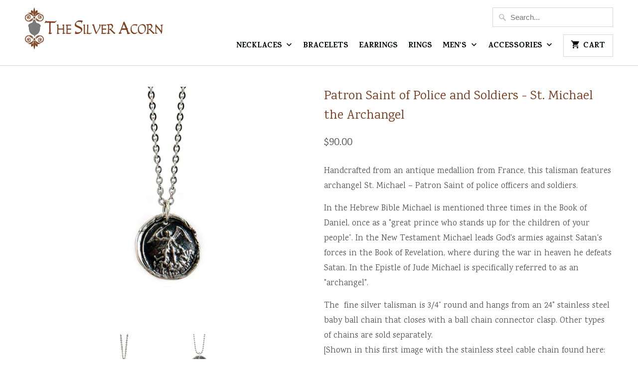

--- FILE ---
content_type: text/html; charset=utf-8
request_url: https://www.thesilveracorn.com/products/st-michael-the-archangel-wax-seal-charm
body_size: 17978
content:
<!DOCTYPE html>
<html lang="en" class="no-js">
  <head>
    <meta charset="utf-8">
    <meta http-equiv="cleartype" content="on">
    <meta name="robots" content="index,follow">

    
    <title>Talisman - The Silver Acorn</title>

    
      <meta name="description" content="talisman, jewelry for men, St. Michael" />
    

    <!-- Custom Fonts -->
    
      <link href="//fonts.googleapis.com/css?family=.|Karma:light,normal,bold|Karma:light,normal,bold|Karma:light,normal,bold|Karma:light,normal,bold|Karma:light,normal,bold" rel="stylesheet" type="text/css" />
    

    

<meta name="author" content="The Silver Acorn">
<meta property="og:url" content="https://www.thesilveracorn.com/products/st-michael-the-archangel-wax-seal-charm">
<meta property="og:site_name" content="The Silver Acorn">


  <meta property="og:type" content="product">
  <meta property="og:title" content="Patron Saint of Police and Soldiers - St. Michael the Archangel">
  
    <meta property="og:image" content="http://www.thesilveracorn.com/cdn/shop/products/Silver_StMichael_d5628139-5959-4438-97c8-c5fb766848e5_600x.jpg?v=1528920587">
    <meta property="og:image:secure_url" content="https://www.thesilveracorn.com/cdn/shop/products/Silver_StMichael_d5628139-5959-4438-97c8-c5fb766848e5_600x.jpg?v=1528920587">
    
  
    <meta property="og:image" content="http://www.thesilveracorn.com/cdn/shop/products/Silver_StMichael1_600x.jpg?v=1528920876">
    <meta property="og:image:secure_url" content="https://www.thesilveracorn.com/cdn/shop/products/Silver_StMichael1_600x.jpg?v=1528920876">
    
  
  <meta property="og:price:amount" content="90.00">
  <meta property="og:price:currency" content="USD">


  <meta property="og:description" content="talisman, jewelry for men, St. Michael">




<meta name="twitter:card" content="summary">

  <meta name="twitter:title" content="Patron Saint of Police and Soldiers - St. Michael the Archangel">
  <meta name="twitter:description" content="Handcrafted from an antique medallion from France, this talisman features archangel St. Michael – Patron Saint of police officers and soldiers. In the Hebrew Bible Michael is mentioned three times in the Book of Daniel, once as a &quot;great prince who stands up for the children of your people”. In the New Testament Michael leads God&#39;s armies against Satan&#39;s forces in the Book of Revelation, where during the war in heaven he defeats Satan. In the Epistle of Jude Michael is specifically referred to as an &quot;archangel&quot;. The  fine silver talisman is 3/4” round and hangs from an 24&quot; stainless steel baby ball chain that closes with a ball chain connector clasp. Other types of chains are sold separately. [Shown in this first image with the stainless steel cable chain found here: stainless chain ]. Each piece of jewelry from The Silver Acorn comes">
  <meta name="twitter:image" content="https://www.thesilveracorn.com/cdn/shop/products/Silver_StMichael_d5628139-5959-4438-97c8-c5fb766848e5_240x.jpg?v=1528920587">
  <meta name="twitter:image:width" content="240">
  <meta name="twitter:image:height" content="240">



    
    

    <!-- Mobile Specific Metas -->
    <meta name="HandheldFriendly" content="True">
    <meta name="MobileOptimized" content="320">
    <meta name="viewport" content="width=device-width,initial-scale=1">
    <meta name="theme-color" content="#ffffff">

    <!-- Stylesheets for Mobilia 5.3.1 -->
    <link href="//www.thesilveracorn.com/cdn/shop/t/11/assets/styles.scss.css?v=32964405575866799281733517367" rel="stylesheet" type="text/css" media="all" />

    <!-- Icons -->
    
      <link rel="shortcut icon" type="image/x-icon" href="//www.thesilveracorn.com/cdn/shop/files/100x100_32x32.png?v=1613510592">
    
    <link rel="canonical" href="https://www.thesilveracorn.com/products/st-michael-the-archangel-wax-seal-charm" />

    

    <script src="//www.thesilveracorn.com/cdn/shop/t/11/assets/app.js?v=156834497892910311091522264196" type="text/javascript"></script>
    <script>window.performance && window.performance.mark && window.performance.mark('shopify.content_for_header.start');</script><meta id="shopify-digital-wallet" name="shopify-digital-wallet" content="/7555497/digital_wallets/dialog">
<meta name="shopify-checkout-api-token" content="bca42fa905e0fbedb5e2cd7904fe1864">
<meta id="in-context-paypal-metadata" data-shop-id="7555497" data-venmo-supported="false" data-environment="production" data-locale="en_US" data-paypal-v4="true" data-currency="USD">
<link rel="alternate" type="application/json+oembed" href="https://www.thesilveracorn.com/products/st-michael-the-archangel-wax-seal-charm.oembed">
<script async="async" src="/checkouts/internal/preloads.js?locale=en-US"></script>
<link rel="preconnect" href="https://shop.app" crossorigin="anonymous">
<script async="async" src="https://shop.app/checkouts/internal/preloads.js?locale=en-US&shop_id=7555497" crossorigin="anonymous"></script>
<script id="shopify-features" type="application/json">{"accessToken":"bca42fa905e0fbedb5e2cd7904fe1864","betas":["rich-media-storefront-analytics"],"domain":"www.thesilveracorn.com","predictiveSearch":true,"shopId":7555497,"locale":"en"}</script>
<script>var Shopify = Shopify || {};
Shopify.shop = "the-silver-acorn-2.myshopify.com";
Shopify.locale = "en";
Shopify.currency = {"active":"USD","rate":"1.0"};
Shopify.country = "US";
Shopify.theme = {"name":"Mobilia","id":8997077022,"schema_name":"Mobilia","schema_version":"5.3.1","theme_store_id":464,"role":"main"};
Shopify.theme.handle = "null";
Shopify.theme.style = {"id":null,"handle":null};
Shopify.cdnHost = "www.thesilveracorn.com/cdn";
Shopify.routes = Shopify.routes || {};
Shopify.routes.root = "/";</script>
<script type="module">!function(o){(o.Shopify=o.Shopify||{}).modules=!0}(window);</script>
<script>!function(o){function n(){var o=[];function n(){o.push(Array.prototype.slice.apply(arguments))}return n.q=o,n}var t=o.Shopify=o.Shopify||{};t.loadFeatures=n(),t.autoloadFeatures=n()}(window);</script>
<script>
  window.ShopifyPay = window.ShopifyPay || {};
  window.ShopifyPay.apiHost = "shop.app\/pay";
  window.ShopifyPay.redirectState = null;
</script>
<script id="shop-js-analytics" type="application/json">{"pageType":"product"}</script>
<script defer="defer" async type="module" src="//www.thesilveracorn.com/cdn/shopifycloud/shop-js/modules/v2/client.init-shop-cart-sync_BdyHc3Nr.en.esm.js"></script>
<script defer="defer" async type="module" src="//www.thesilveracorn.com/cdn/shopifycloud/shop-js/modules/v2/chunk.common_Daul8nwZ.esm.js"></script>
<script type="module">
  await import("//www.thesilveracorn.com/cdn/shopifycloud/shop-js/modules/v2/client.init-shop-cart-sync_BdyHc3Nr.en.esm.js");
await import("//www.thesilveracorn.com/cdn/shopifycloud/shop-js/modules/v2/chunk.common_Daul8nwZ.esm.js");

  window.Shopify.SignInWithShop?.initShopCartSync?.({"fedCMEnabled":true,"windoidEnabled":true});

</script>
<script>
  window.Shopify = window.Shopify || {};
  if (!window.Shopify.featureAssets) window.Shopify.featureAssets = {};
  window.Shopify.featureAssets['shop-js'] = {"shop-cart-sync":["modules/v2/client.shop-cart-sync_QYOiDySF.en.esm.js","modules/v2/chunk.common_Daul8nwZ.esm.js"],"init-fed-cm":["modules/v2/client.init-fed-cm_DchLp9rc.en.esm.js","modules/v2/chunk.common_Daul8nwZ.esm.js"],"shop-button":["modules/v2/client.shop-button_OV7bAJc5.en.esm.js","modules/v2/chunk.common_Daul8nwZ.esm.js"],"init-windoid":["modules/v2/client.init-windoid_DwxFKQ8e.en.esm.js","modules/v2/chunk.common_Daul8nwZ.esm.js"],"shop-cash-offers":["modules/v2/client.shop-cash-offers_DWtL6Bq3.en.esm.js","modules/v2/chunk.common_Daul8nwZ.esm.js","modules/v2/chunk.modal_CQq8HTM6.esm.js"],"shop-toast-manager":["modules/v2/client.shop-toast-manager_CX9r1SjA.en.esm.js","modules/v2/chunk.common_Daul8nwZ.esm.js"],"init-shop-email-lookup-coordinator":["modules/v2/client.init-shop-email-lookup-coordinator_UhKnw74l.en.esm.js","modules/v2/chunk.common_Daul8nwZ.esm.js"],"pay-button":["modules/v2/client.pay-button_DzxNnLDY.en.esm.js","modules/v2/chunk.common_Daul8nwZ.esm.js"],"avatar":["modules/v2/client.avatar_BTnouDA3.en.esm.js"],"init-shop-cart-sync":["modules/v2/client.init-shop-cart-sync_BdyHc3Nr.en.esm.js","modules/v2/chunk.common_Daul8nwZ.esm.js"],"shop-login-button":["modules/v2/client.shop-login-button_D8B466_1.en.esm.js","modules/v2/chunk.common_Daul8nwZ.esm.js","modules/v2/chunk.modal_CQq8HTM6.esm.js"],"init-customer-accounts-sign-up":["modules/v2/client.init-customer-accounts-sign-up_C8fpPm4i.en.esm.js","modules/v2/client.shop-login-button_D8B466_1.en.esm.js","modules/v2/chunk.common_Daul8nwZ.esm.js","modules/v2/chunk.modal_CQq8HTM6.esm.js"],"init-shop-for-new-customer-accounts":["modules/v2/client.init-shop-for-new-customer-accounts_CVTO0Ztu.en.esm.js","modules/v2/client.shop-login-button_D8B466_1.en.esm.js","modules/v2/chunk.common_Daul8nwZ.esm.js","modules/v2/chunk.modal_CQq8HTM6.esm.js"],"init-customer-accounts":["modules/v2/client.init-customer-accounts_dRgKMfrE.en.esm.js","modules/v2/client.shop-login-button_D8B466_1.en.esm.js","modules/v2/chunk.common_Daul8nwZ.esm.js","modules/v2/chunk.modal_CQq8HTM6.esm.js"],"shop-follow-button":["modules/v2/client.shop-follow-button_CkZpjEct.en.esm.js","modules/v2/chunk.common_Daul8nwZ.esm.js","modules/v2/chunk.modal_CQq8HTM6.esm.js"],"lead-capture":["modules/v2/client.lead-capture_BntHBhfp.en.esm.js","modules/v2/chunk.common_Daul8nwZ.esm.js","modules/v2/chunk.modal_CQq8HTM6.esm.js"],"checkout-modal":["modules/v2/client.checkout-modal_CfxcYbTm.en.esm.js","modules/v2/chunk.common_Daul8nwZ.esm.js","modules/v2/chunk.modal_CQq8HTM6.esm.js"],"shop-login":["modules/v2/client.shop-login_Da4GZ2H6.en.esm.js","modules/v2/chunk.common_Daul8nwZ.esm.js","modules/v2/chunk.modal_CQq8HTM6.esm.js"],"payment-terms":["modules/v2/client.payment-terms_MV4M3zvL.en.esm.js","modules/v2/chunk.common_Daul8nwZ.esm.js","modules/v2/chunk.modal_CQq8HTM6.esm.js"]};
</script>
<script>(function() {
  var isLoaded = false;
  function asyncLoad() {
    if (isLoaded) return;
    isLoaded = true;
    var urls = ["https:\/\/chimpstatic.com\/mcjs-connected\/js\/users\/664c19a6ab34bca451da95c64\/eddce879bf4f0d8c6d1669bb9.js?shop=the-silver-acorn-2.myshopify.com"];
    for (var i = 0; i < urls.length; i++) {
      var s = document.createElement('script');
      s.type = 'text/javascript';
      s.async = true;
      s.src = urls[i];
      var x = document.getElementsByTagName('script')[0];
      x.parentNode.insertBefore(s, x);
    }
  };
  if(window.attachEvent) {
    window.attachEvent('onload', asyncLoad);
  } else {
    window.addEventListener('load', asyncLoad, false);
  }
})();</script>
<script id="__st">var __st={"a":7555497,"offset":-28800,"reqid":"7ad600ba-8bec-4ca7-806a-d2952504255a-1768943484","pageurl":"www.thesilveracorn.com\/products\/st-michael-the-archangel-wax-seal-charm","u":"1b92ae7edbe7","p":"product","rtyp":"product","rid":413615913};</script>
<script>window.ShopifyPaypalV4VisibilityTracking = true;</script>
<script id="captcha-bootstrap">!function(){'use strict';const t='contact',e='account',n='new_comment',o=[[t,t],['blogs',n],['comments',n],[t,'customer']],c=[[e,'customer_login'],[e,'guest_login'],[e,'recover_customer_password'],[e,'create_customer']],r=t=>t.map((([t,e])=>`form[action*='/${t}']:not([data-nocaptcha='true']) input[name='form_type'][value='${e}']`)).join(','),a=t=>()=>t?[...document.querySelectorAll(t)].map((t=>t.form)):[];function s(){const t=[...o],e=r(t);return a(e)}const i='password',u='form_key',d=['recaptcha-v3-token','g-recaptcha-response','h-captcha-response',i],f=()=>{try{return window.sessionStorage}catch{return}},m='__shopify_v',_=t=>t.elements[u];function p(t,e,n=!1){try{const o=window.sessionStorage,c=JSON.parse(o.getItem(e)),{data:r}=function(t){const{data:e,action:n}=t;return t[m]||n?{data:e,action:n}:{data:t,action:n}}(c);for(const[e,n]of Object.entries(r))t.elements[e]&&(t.elements[e].value=n);n&&o.removeItem(e)}catch(o){console.error('form repopulation failed',{error:o})}}const l='form_type',E='cptcha';function T(t){t.dataset[E]=!0}const w=window,h=w.document,L='Shopify',v='ce_forms',y='captcha';let A=!1;((t,e)=>{const n=(g='f06e6c50-85a8-45c8-87d0-21a2b65856fe',I='https://cdn.shopify.com/shopifycloud/storefront-forms-hcaptcha/ce_storefront_forms_captcha_hcaptcha.v1.5.2.iife.js',D={infoText:'Protected by hCaptcha',privacyText:'Privacy',termsText:'Terms'},(t,e,n)=>{const o=w[L][v],c=o.bindForm;if(c)return c(t,g,e,D).then(n);var r;o.q.push([[t,g,e,D],n]),r=I,A||(h.body.append(Object.assign(h.createElement('script'),{id:'captcha-provider',async:!0,src:r})),A=!0)});var g,I,D;w[L]=w[L]||{},w[L][v]=w[L][v]||{},w[L][v].q=[],w[L][y]=w[L][y]||{},w[L][y].protect=function(t,e){n(t,void 0,e),T(t)},Object.freeze(w[L][y]),function(t,e,n,w,h,L){const[v,y,A,g]=function(t,e,n){const i=e?o:[],u=t?c:[],d=[...i,...u],f=r(d),m=r(i),_=r(d.filter((([t,e])=>n.includes(e))));return[a(f),a(m),a(_),s()]}(w,h,L),I=t=>{const e=t.target;return e instanceof HTMLFormElement?e:e&&e.form},D=t=>v().includes(t);t.addEventListener('submit',(t=>{const e=I(t);if(!e)return;const n=D(e)&&!e.dataset.hcaptchaBound&&!e.dataset.recaptchaBound,o=_(e),c=g().includes(e)&&(!o||!o.value);(n||c)&&t.preventDefault(),c&&!n&&(function(t){try{if(!f())return;!function(t){const e=f();if(!e)return;const n=_(t);if(!n)return;const o=n.value;o&&e.removeItem(o)}(t);const e=Array.from(Array(32),(()=>Math.random().toString(36)[2])).join('');!function(t,e){_(t)||t.append(Object.assign(document.createElement('input'),{type:'hidden',name:u})),t.elements[u].value=e}(t,e),function(t,e){const n=f();if(!n)return;const o=[...t.querySelectorAll(`input[type='${i}']`)].map((({name:t})=>t)),c=[...d,...o],r={};for(const[a,s]of new FormData(t).entries())c.includes(a)||(r[a]=s);n.setItem(e,JSON.stringify({[m]:1,action:t.action,data:r}))}(t,e)}catch(e){console.error('failed to persist form',e)}}(e),e.submit())}));const S=(t,e)=>{t&&!t.dataset[E]&&(n(t,e.some((e=>e===t))),T(t))};for(const o of['focusin','change'])t.addEventListener(o,(t=>{const e=I(t);D(e)&&S(e,y())}));const B=e.get('form_key'),M=e.get(l),P=B&&M;t.addEventListener('DOMContentLoaded',(()=>{const t=y();if(P)for(const e of t)e.elements[l].value===M&&p(e,B);[...new Set([...A(),...v().filter((t=>'true'===t.dataset.shopifyCaptcha))])].forEach((e=>S(e,t)))}))}(h,new URLSearchParams(w.location.search),n,t,e,['guest_login'])})(!0,!0)}();</script>
<script integrity="sha256-4kQ18oKyAcykRKYeNunJcIwy7WH5gtpwJnB7kiuLZ1E=" data-source-attribution="shopify.loadfeatures" defer="defer" src="//www.thesilveracorn.com/cdn/shopifycloud/storefront/assets/storefront/load_feature-a0a9edcb.js" crossorigin="anonymous"></script>
<script crossorigin="anonymous" defer="defer" src="//www.thesilveracorn.com/cdn/shopifycloud/storefront/assets/shopify_pay/storefront-65b4c6d7.js?v=20250812"></script>
<script data-source-attribution="shopify.dynamic_checkout.dynamic.init">var Shopify=Shopify||{};Shopify.PaymentButton=Shopify.PaymentButton||{isStorefrontPortableWallets:!0,init:function(){window.Shopify.PaymentButton.init=function(){};var t=document.createElement("script");t.src="https://www.thesilveracorn.com/cdn/shopifycloud/portable-wallets/latest/portable-wallets.en.js",t.type="module",document.head.appendChild(t)}};
</script>
<script data-source-attribution="shopify.dynamic_checkout.buyer_consent">
  function portableWalletsHideBuyerConsent(e){var t=document.getElementById("shopify-buyer-consent"),n=document.getElementById("shopify-subscription-policy-button");t&&n&&(t.classList.add("hidden"),t.setAttribute("aria-hidden","true"),n.removeEventListener("click",e))}function portableWalletsShowBuyerConsent(e){var t=document.getElementById("shopify-buyer-consent"),n=document.getElementById("shopify-subscription-policy-button");t&&n&&(t.classList.remove("hidden"),t.removeAttribute("aria-hidden"),n.addEventListener("click",e))}window.Shopify?.PaymentButton&&(window.Shopify.PaymentButton.hideBuyerConsent=portableWalletsHideBuyerConsent,window.Shopify.PaymentButton.showBuyerConsent=portableWalletsShowBuyerConsent);
</script>
<script data-source-attribution="shopify.dynamic_checkout.cart.bootstrap">document.addEventListener("DOMContentLoaded",(function(){function t(){return document.querySelector("shopify-accelerated-checkout-cart, shopify-accelerated-checkout")}if(t())Shopify.PaymentButton.init();else{new MutationObserver((function(e,n){t()&&(Shopify.PaymentButton.init(),n.disconnect())})).observe(document.body,{childList:!0,subtree:!0})}}));
</script>
<link id="shopify-accelerated-checkout-styles" rel="stylesheet" media="screen" href="https://www.thesilveracorn.com/cdn/shopifycloud/portable-wallets/latest/accelerated-checkout-backwards-compat.css" crossorigin="anonymous">
<style id="shopify-accelerated-checkout-cart">
        #shopify-buyer-consent {
  margin-top: 1em;
  display: inline-block;
  width: 100%;
}

#shopify-buyer-consent.hidden {
  display: none;
}

#shopify-subscription-policy-button {
  background: none;
  border: none;
  padding: 0;
  text-decoration: underline;
  font-size: inherit;
  cursor: pointer;
}

#shopify-subscription-policy-button::before {
  box-shadow: none;
}

      </style>

<script>window.performance && window.performance.mark && window.performance.mark('shopify.content_for_header.end');</script>
  <link href="https://monorail-edge.shopifysvc.com" rel="dns-prefetch">
<script>(function(){if ("sendBeacon" in navigator && "performance" in window) {try {var session_token_from_headers = performance.getEntriesByType('navigation')[0].serverTiming.find(x => x.name == '_s').description;} catch {var session_token_from_headers = undefined;}var session_cookie_matches = document.cookie.match(/_shopify_s=([^;]*)/);var session_token_from_cookie = session_cookie_matches && session_cookie_matches.length === 2 ? session_cookie_matches[1] : "";var session_token = session_token_from_headers || session_token_from_cookie || "";function handle_abandonment_event(e) {var entries = performance.getEntries().filter(function(entry) {return /monorail-edge.shopifysvc.com/.test(entry.name);});if (!window.abandonment_tracked && entries.length === 0) {window.abandonment_tracked = true;var currentMs = Date.now();var navigation_start = performance.timing.navigationStart;var payload = {shop_id: 7555497,url: window.location.href,navigation_start,duration: currentMs - navigation_start,session_token,page_type: "product"};window.navigator.sendBeacon("https://monorail-edge.shopifysvc.com/v1/produce", JSON.stringify({schema_id: "online_store_buyer_site_abandonment/1.1",payload: payload,metadata: {event_created_at_ms: currentMs,event_sent_at_ms: currentMs}}));}}window.addEventListener('pagehide', handle_abandonment_event);}}());</script>
<script id="web-pixels-manager-setup">(function e(e,d,r,n,o){if(void 0===o&&(o={}),!Boolean(null===(a=null===(i=window.Shopify)||void 0===i?void 0:i.analytics)||void 0===a?void 0:a.replayQueue)){var i,a;window.Shopify=window.Shopify||{};var t=window.Shopify;t.analytics=t.analytics||{};var s=t.analytics;s.replayQueue=[],s.publish=function(e,d,r){return s.replayQueue.push([e,d,r]),!0};try{self.performance.mark("wpm:start")}catch(e){}var l=function(){var e={modern:/Edge?\/(1{2}[4-9]|1[2-9]\d|[2-9]\d{2}|\d{4,})\.\d+(\.\d+|)|Firefox\/(1{2}[4-9]|1[2-9]\d|[2-9]\d{2}|\d{4,})\.\d+(\.\d+|)|Chrom(ium|e)\/(9{2}|\d{3,})\.\d+(\.\d+|)|(Maci|X1{2}).+ Version\/(15\.\d+|(1[6-9]|[2-9]\d|\d{3,})\.\d+)([,.]\d+|)( \(\w+\)|)( Mobile\/\w+|) Safari\/|Chrome.+OPR\/(9{2}|\d{3,})\.\d+\.\d+|(CPU[ +]OS|iPhone[ +]OS|CPU[ +]iPhone|CPU IPhone OS|CPU iPad OS)[ +]+(15[._]\d+|(1[6-9]|[2-9]\d|\d{3,})[._]\d+)([._]\d+|)|Android:?[ /-](13[3-9]|1[4-9]\d|[2-9]\d{2}|\d{4,})(\.\d+|)(\.\d+|)|Android.+Firefox\/(13[5-9]|1[4-9]\d|[2-9]\d{2}|\d{4,})\.\d+(\.\d+|)|Android.+Chrom(ium|e)\/(13[3-9]|1[4-9]\d|[2-9]\d{2}|\d{4,})\.\d+(\.\d+|)|SamsungBrowser\/([2-9]\d|\d{3,})\.\d+/,legacy:/Edge?\/(1[6-9]|[2-9]\d|\d{3,})\.\d+(\.\d+|)|Firefox\/(5[4-9]|[6-9]\d|\d{3,})\.\d+(\.\d+|)|Chrom(ium|e)\/(5[1-9]|[6-9]\d|\d{3,})\.\d+(\.\d+|)([\d.]+$|.*Safari\/(?![\d.]+ Edge\/[\d.]+$))|(Maci|X1{2}).+ Version\/(10\.\d+|(1[1-9]|[2-9]\d|\d{3,})\.\d+)([,.]\d+|)( \(\w+\)|)( Mobile\/\w+|) Safari\/|Chrome.+OPR\/(3[89]|[4-9]\d|\d{3,})\.\d+\.\d+|(CPU[ +]OS|iPhone[ +]OS|CPU[ +]iPhone|CPU IPhone OS|CPU iPad OS)[ +]+(10[._]\d+|(1[1-9]|[2-9]\d|\d{3,})[._]\d+)([._]\d+|)|Android:?[ /-](13[3-9]|1[4-9]\d|[2-9]\d{2}|\d{4,})(\.\d+|)(\.\d+|)|Mobile Safari.+OPR\/([89]\d|\d{3,})\.\d+\.\d+|Android.+Firefox\/(13[5-9]|1[4-9]\d|[2-9]\d{2}|\d{4,})\.\d+(\.\d+|)|Android.+Chrom(ium|e)\/(13[3-9]|1[4-9]\d|[2-9]\d{2}|\d{4,})\.\d+(\.\d+|)|Android.+(UC? ?Browser|UCWEB|U3)[ /]?(15\.([5-9]|\d{2,})|(1[6-9]|[2-9]\d|\d{3,})\.\d+)\.\d+|SamsungBrowser\/(5\.\d+|([6-9]|\d{2,})\.\d+)|Android.+MQ{2}Browser\/(14(\.(9|\d{2,})|)|(1[5-9]|[2-9]\d|\d{3,})(\.\d+|))(\.\d+|)|K[Aa][Ii]OS\/(3\.\d+|([4-9]|\d{2,})\.\d+)(\.\d+|)/},d=e.modern,r=e.legacy,n=navigator.userAgent;return n.match(d)?"modern":n.match(r)?"legacy":"unknown"}(),u="modern"===l?"modern":"legacy",c=(null!=n?n:{modern:"",legacy:""})[u],f=function(e){return[e.baseUrl,"/wpm","/b",e.hashVersion,"modern"===e.buildTarget?"m":"l",".js"].join("")}({baseUrl:d,hashVersion:r,buildTarget:u}),m=function(e){var d=e.version,r=e.bundleTarget,n=e.surface,o=e.pageUrl,i=e.monorailEndpoint;return{emit:function(e){var a=e.status,t=e.errorMsg,s=(new Date).getTime(),l=JSON.stringify({metadata:{event_sent_at_ms:s},events:[{schema_id:"web_pixels_manager_load/3.1",payload:{version:d,bundle_target:r,page_url:o,status:a,surface:n,error_msg:t},metadata:{event_created_at_ms:s}}]});if(!i)return console&&console.warn&&console.warn("[Web Pixels Manager] No Monorail endpoint provided, skipping logging."),!1;try{return self.navigator.sendBeacon.bind(self.navigator)(i,l)}catch(e){}var u=new XMLHttpRequest;try{return u.open("POST",i,!0),u.setRequestHeader("Content-Type","text/plain"),u.send(l),!0}catch(e){return console&&console.warn&&console.warn("[Web Pixels Manager] Got an unhandled error while logging to Monorail."),!1}}}}({version:r,bundleTarget:l,surface:e.surface,pageUrl:self.location.href,monorailEndpoint:e.monorailEndpoint});try{o.browserTarget=l,function(e){var d=e.src,r=e.async,n=void 0===r||r,o=e.onload,i=e.onerror,a=e.sri,t=e.scriptDataAttributes,s=void 0===t?{}:t,l=document.createElement("script"),u=document.querySelector("head"),c=document.querySelector("body");if(l.async=n,l.src=d,a&&(l.integrity=a,l.crossOrigin="anonymous"),s)for(var f in s)if(Object.prototype.hasOwnProperty.call(s,f))try{l.dataset[f]=s[f]}catch(e){}if(o&&l.addEventListener("load",o),i&&l.addEventListener("error",i),u)u.appendChild(l);else{if(!c)throw new Error("Did not find a head or body element to append the script");c.appendChild(l)}}({src:f,async:!0,onload:function(){if(!function(){var e,d;return Boolean(null===(d=null===(e=window.Shopify)||void 0===e?void 0:e.analytics)||void 0===d?void 0:d.initialized)}()){var d=window.webPixelsManager.init(e)||void 0;if(d){var r=window.Shopify.analytics;r.replayQueue.forEach((function(e){var r=e[0],n=e[1],o=e[2];d.publishCustomEvent(r,n,o)})),r.replayQueue=[],r.publish=d.publishCustomEvent,r.visitor=d.visitor,r.initialized=!0}}},onerror:function(){return m.emit({status:"failed",errorMsg:"".concat(f," has failed to load")})},sri:function(e){var d=/^sha384-[A-Za-z0-9+/=]+$/;return"string"==typeof e&&d.test(e)}(c)?c:"",scriptDataAttributes:o}),m.emit({status:"loading"})}catch(e){m.emit({status:"failed",errorMsg:(null==e?void 0:e.message)||"Unknown error"})}}})({shopId: 7555497,storefrontBaseUrl: "https://www.thesilveracorn.com",extensionsBaseUrl: "https://extensions.shopifycdn.com/cdn/shopifycloud/web-pixels-manager",monorailEndpoint: "https://monorail-edge.shopifysvc.com/unstable/produce_batch",surface: "storefront-renderer",enabledBetaFlags: ["2dca8a86"],webPixelsConfigList: [{"id":"235077828","configuration":"{\"pixel_id\":\"1042760086228093\",\"pixel_type\":\"facebook_pixel\",\"metaapp_system_user_token\":\"-\"}","eventPayloadVersion":"v1","runtimeContext":"OPEN","scriptVersion":"ca16bc87fe92b6042fbaa3acc2fbdaa6","type":"APP","apiClientId":2329312,"privacyPurposes":["ANALYTICS","MARKETING","SALE_OF_DATA"],"dataSharingAdjustments":{"protectedCustomerApprovalScopes":["read_customer_address","read_customer_email","read_customer_name","read_customer_personal_data","read_customer_phone"]}},{"id":"68976836","eventPayloadVersion":"v1","runtimeContext":"LAX","scriptVersion":"1","type":"CUSTOM","privacyPurposes":["MARKETING"],"name":"Meta pixel (migrated)"},{"id":"102465732","eventPayloadVersion":"v1","runtimeContext":"LAX","scriptVersion":"1","type":"CUSTOM","privacyPurposes":["ANALYTICS"],"name":"Google Analytics tag (migrated)"},{"id":"shopify-app-pixel","configuration":"{}","eventPayloadVersion":"v1","runtimeContext":"STRICT","scriptVersion":"0450","apiClientId":"shopify-pixel","type":"APP","privacyPurposes":["ANALYTICS","MARKETING"]},{"id":"shopify-custom-pixel","eventPayloadVersion":"v1","runtimeContext":"LAX","scriptVersion":"0450","apiClientId":"shopify-pixel","type":"CUSTOM","privacyPurposes":["ANALYTICS","MARKETING"]}],isMerchantRequest: false,initData: {"shop":{"name":"The Silver Acorn","paymentSettings":{"currencyCode":"USD"},"myshopifyDomain":"the-silver-acorn-2.myshopify.com","countryCode":"US","storefrontUrl":"https:\/\/www.thesilveracorn.com"},"customer":null,"cart":null,"checkout":null,"productVariants":[{"price":{"amount":90.0,"currencyCode":"USD"},"product":{"title":"Patron Saint of Police and Soldiers - St. Michael the Archangel","vendor":"The Silver Acorn","id":"413615913","untranslatedTitle":"Patron Saint of Police and Soldiers - St. Michael the Archangel","url":"\/products\/st-michael-the-archangel-wax-seal-charm","type":"Necklaces"},"id":"7906468724766","image":{"src":"\/\/www.thesilveracorn.com\/cdn\/shop\/products\/Silver_StMichael_d5628139-5959-4438-97c8-c5fb766848e5.jpg?v=1528920587"},"sku":"","title":"Default Title","untranslatedTitle":"Default Title"}],"purchasingCompany":null},},"https://www.thesilveracorn.com/cdn","fcfee988w5aeb613cpc8e4bc33m6693e112",{"modern":"","legacy":""},{"shopId":"7555497","storefrontBaseUrl":"https:\/\/www.thesilveracorn.com","extensionBaseUrl":"https:\/\/extensions.shopifycdn.com\/cdn\/shopifycloud\/web-pixels-manager","surface":"storefront-renderer","enabledBetaFlags":"[\"2dca8a86\"]","isMerchantRequest":"false","hashVersion":"fcfee988w5aeb613cpc8e4bc33m6693e112","publish":"custom","events":"[[\"page_viewed\",{}],[\"product_viewed\",{\"productVariant\":{\"price\":{\"amount\":90.0,\"currencyCode\":\"USD\"},\"product\":{\"title\":\"Patron Saint of Police and Soldiers - St. Michael the Archangel\",\"vendor\":\"The Silver Acorn\",\"id\":\"413615913\",\"untranslatedTitle\":\"Patron Saint of Police and Soldiers - St. Michael the Archangel\",\"url\":\"\/products\/st-michael-the-archangel-wax-seal-charm\",\"type\":\"Necklaces\"},\"id\":\"7906468724766\",\"image\":{\"src\":\"\/\/www.thesilveracorn.com\/cdn\/shop\/products\/Silver_StMichael_d5628139-5959-4438-97c8-c5fb766848e5.jpg?v=1528920587\"},\"sku\":\"\",\"title\":\"Default Title\",\"untranslatedTitle\":\"Default Title\"}}]]"});</script><script>
  window.ShopifyAnalytics = window.ShopifyAnalytics || {};
  window.ShopifyAnalytics.meta = window.ShopifyAnalytics.meta || {};
  window.ShopifyAnalytics.meta.currency = 'USD';
  var meta = {"product":{"id":413615913,"gid":"gid:\/\/shopify\/Product\/413615913","vendor":"The Silver Acorn","type":"Necklaces","handle":"st-michael-the-archangel-wax-seal-charm","variants":[{"id":7906468724766,"price":9000,"name":"Patron Saint of Police and Soldiers - St. Michael the Archangel","public_title":null,"sku":""}],"remote":false},"page":{"pageType":"product","resourceType":"product","resourceId":413615913,"requestId":"7ad600ba-8bec-4ca7-806a-d2952504255a-1768943484"}};
  for (var attr in meta) {
    window.ShopifyAnalytics.meta[attr] = meta[attr];
  }
</script>
<script class="analytics">
  (function () {
    var customDocumentWrite = function(content) {
      var jquery = null;

      if (window.jQuery) {
        jquery = window.jQuery;
      } else if (window.Checkout && window.Checkout.$) {
        jquery = window.Checkout.$;
      }

      if (jquery) {
        jquery('body').append(content);
      }
    };

    var hasLoggedConversion = function(token) {
      if (token) {
        return document.cookie.indexOf('loggedConversion=' + token) !== -1;
      }
      return false;
    }

    var setCookieIfConversion = function(token) {
      if (token) {
        var twoMonthsFromNow = new Date(Date.now());
        twoMonthsFromNow.setMonth(twoMonthsFromNow.getMonth() + 2);

        document.cookie = 'loggedConversion=' + token + '; expires=' + twoMonthsFromNow;
      }
    }

    var trekkie = window.ShopifyAnalytics.lib = window.trekkie = window.trekkie || [];
    if (trekkie.integrations) {
      return;
    }
    trekkie.methods = [
      'identify',
      'page',
      'ready',
      'track',
      'trackForm',
      'trackLink'
    ];
    trekkie.factory = function(method) {
      return function() {
        var args = Array.prototype.slice.call(arguments);
        args.unshift(method);
        trekkie.push(args);
        return trekkie;
      };
    };
    for (var i = 0; i < trekkie.methods.length; i++) {
      var key = trekkie.methods[i];
      trekkie[key] = trekkie.factory(key);
    }
    trekkie.load = function(config) {
      trekkie.config = config || {};
      trekkie.config.initialDocumentCookie = document.cookie;
      var first = document.getElementsByTagName('script')[0];
      var script = document.createElement('script');
      script.type = 'text/javascript';
      script.onerror = function(e) {
        var scriptFallback = document.createElement('script');
        scriptFallback.type = 'text/javascript';
        scriptFallback.onerror = function(error) {
                var Monorail = {
      produce: function produce(monorailDomain, schemaId, payload) {
        var currentMs = new Date().getTime();
        var event = {
          schema_id: schemaId,
          payload: payload,
          metadata: {
            event_created_at_ms: currentMs,
            event_sent_at_ms: currentMs
          }
        };
        return Monorail.sendRequest("https://" + monorailDomain + "/v1/produce", JSON.stringify(event));
      },
      sendRequest: function sendRequest(endpointUrl, payload) {
        // Try the sendBeacon API
        if (window && window.navigator && typeof window.navigator.sendBeacon === 'function' && typeof window.Blob === 'function' && !Monorail.isIos12()) {
          var blobData = new window.Blob([payload], {
            type: 'text/plain'
          });

          if (window.navigator.sendBeacon(endpointUrl, blobData)) {
            return true;
          } // sendBeacon was not successful

        } // XHR beacon

        var xhr = new XMLHttpRequest();

        try {
          xhr.open('POST', endpointUrl);
          xhr.setRequestHeader('Content-Type', 'text/plain');
          xhr.send(payload);
        } catch (e) {
          console.log(e);
        }

        return false;
      },
      isIos12: function isIos12() {
        return window.navigator.userAgent.lastIndexOf('iPhone; CPU iPhone OS 12_') !== -1 || window.navigator.userAgent.lastIndexOf('iPad; CPU OS 12_') !== -1;
      }
    };
    Monorail.produce('monorail-edge.shopifysvc.com',
      'trekkie_storefront_load_errors/1.1',
      {shop_id: 7555497,
      theme_id: 8997077022,
      app_name: "storefront",
      context_url: window.location.href,
      source_url: "//www.thesilveracorn.com/cdn/s/trekkie.storefront.cd680fe47e6c39ca5d5df5f0a32d569bc48c0f27.min.js"});

        };
        scriptFallback.async = true;
        scriptFallback.src = '//www.thesilveracorn.com/cdn/s/trekkie.storefront.cd680fe47e6c39ca5d5df5f0a32d569bc48c0f27.min.js';
        first.parentNode.insertBefore(scriptFallback, first);
      };
      script.async = true;
      script.src = '//www.thesilveracorn.com/cdn/s/trekkie.storefront.cd680fe47e6c39ca5d5df5f0a32d569bc48c0f27.min.js';
      first.parentNode.insertBefore(script, first);
    };
    trekkie.load(
      {"Trekkie":{"appName":"storefront","development":false,"defaultAttributes":{"shopId":7555497,"isMerchantRequest":null,"themeId":8997077022,"themeCityHash":"7922797473418928706","contentLanguage":"en","currency":"USD","eventMetadataId":"4e93405c-f2b3-4510-bef6-73ce73d776f8"},"isServerSideCookieWritingEnabled":true,"monorailRegion":"shop_domain","enabledBetaFlags":["65f19447"]},"Session Attribution":{},"S2S":{"facebookCapiEnabled":false,"source":"trekkie-storefront-renderer","apiClientId":580111}}
    );

    var loaded = false;
    trekkie.ready(function() {
      if (loaded) return;
      loaded = true;

      window.ShopifyAnalytics.lib = window.trekkie;

      var originalDocumentWrite = document.write;
      document.write = customDocumentWrite;
      try { window.ShopifyAnalytics.merchantGoogleAnalytics.call(this); } catch(error) {};
      document.write = originalDocumentWrite;

      window.ShopifyAnalytics.lib.page(null,{"pageType":"product","resourceType":"product","resourceId":413615913,"requestId":"7ad600ba-8bec-4ca7-806a-d2952504255a-1768943484","shopifyEmitted":true});

      var match = window.location.pathname.match(/checkouts\/(.+)\/(thank_you|post_purchase)/)
      var token = match? match[1]: undefined;
      if (!hasLoggedConversion(token)) {
        setCookieIfConversion(token);
        window.ShopifyAnalytics.lib.track("Viewed Product",{"currency":"USD","variantId":7906468724766,"productId":413615913,"productGid":"gid:\/\/shopify\/Product\/413615913","name":"Patron Saint of Police and Soldiers - St. Michael the Archangel","price":"90.00","sku":"","brand":"The Silver Acorn","variant":null,"category":"Necklaces","nonInteraction":true,"remote":false},undefined,undefined,{"shopifyEmitted":true});
      window.ShopifyAnalytics.lib.track("monorail:\/\/trekkie_storefront_viewed_product\/1.1",{"currency":"USD","variantId":7906468724766,"productId":413615913,"productGid":"gid:\/\/shopify\/Product\/413615913","name":"Patron Saint of Police and Soldiers - St. Michael the Archangel","price":"90.00","sku":"","brand":"The Silver Acorn","variant":null,"category":"Necklaces","nonInteraction":true,"remote":false,"referer":"https:\/\/www.thesilveracorn.com\/products\/st-michael-the-archangel-wax-seal-charm"});
      }
    });


        var eventsListenerScript = document.createElement('script');
        eventsListenerScript.async = true;
        eventsListenerScript.src = "//www.thesilveracorn.com/cdn/shopifycloud/storefront/assets/shop_events_listener-3da45d37.js";
        document.getElementsByTagName('head')[0].appendChild(eventsListenerScript);

})();</script>
  <script>
  if (!window.ga || (window.ga && typeof window.ga !== 'function')) {
    window.ga = function ga() {
      (window.ga.q = window.ga.q || []).push(arguments);
      if (window.Shopify && window.Shopify.analytics && typeof window.Shopify.analytics.publish === 'function') {
        window.Shopify.analytics.publish("ga_stub_called", {}, {sendTo: "google_osp_migration"});
      }
      console.error("Shopify's Google Analytics stub called with:", Array.from(arguments), "\nSee https://help.shopify.com/manual/promoting-marketing/pixels/pixel-migration#google for more information.");
    };
    if (window.Shopify && window.Shopify.analytics && typeof window.Shopify.analytics.publish === 'function') {
      window.Shopify.analytics.publish("ga_stub_initialized", {}, {sendTo: "google_osp_migration"});
    }
  }
</script>
<script
  defer
  src="https://www.thesilveracorn.com/cdn/shopifycloud/perf-kit/shopify-perf-kit-3.0.4.min.js"
  data-application="storefront-renderer"
  data-shop-id="7555497"
  data-render-region="gcp-us-central1"
  data-page-type="product"
  data-theme-instance-id="8997077022"
  data-theme-name="Mobilia"
  data-theme-version="5.3.1"
  data-monorail-region="shop_domain"
  data-resource-timing-sampling-rate="10"
  data-shs="true"
  data-shs-beacon="true"
  data-shs-export-with-fetch="true"
  data-shs-logs-sample-rate="1"
  data-shs-beacon-endpoint="https://www.thesilveracorn.com/api/collect"
></script>
</head>
  <body class="product">

    <div id="shopify-section-header" class="shopify-section header-section">

<div class="header header_border">
  <div class="container content">
    <div class="sixteen columns">
    <div class="four columns logo header-logo alpha">
      <a href="https://www.thesilveracorn.com" title="The Silver Acorn">
        
          <img src="//www.thesilveracorn.com/cdn/shop/files/Header_Logo_f5b3bce7-20d9-4ac9-b848-1c1646a08bbf_280x@2x.jpg?v=1613510564" alt="The Silver Acorn" />
        
      </a>
    </div>

    <div class="twelve nav omega">
      <div class="mobile_hidden mobile_menu_container" role="navigation">
        <ul class="top_menu search_nav">
          
          
          
        
          
       
          
          
            <li>
              <form class="search" action="/search">
                
                  <input type="hidden" name="type" value="product" />
                
                <input type="text" name="q" class="search_box" placeholder="Search..." value="" autocapitalize="off" autocomplete="off" autocorrect="off" />
              </form>
            </li>
          
        </ul>
        <ul class="main menu">
          
            
              <li class="dropdown sub-menu"><a href="/collections/necklaces" class="">Necklaces <span class="icon-arrow-down"></span></a>
                <ul class="animated fadeInUp">
                  
                    
                      <li><a class="" href="/collections/signature">Signature</a></li>
                    
                  
                    
                      <li><a class="" href="/collections/initials">Initials</a></li>
                    
                  
                    
                      <li><a class="" href="/collections/intaglios">Intaglios</a></li>
                    
                  
                    
                      <li><a class="" href="/collections/touch-of-gold">Touch of Gold</a></li>
                    
                  
                    
                      <li><a class="" href="/collections/gifts-that-give-1">Gifts That Give</a></li>
                    
                  
                </ul>
              </li>
            
          
            
              <li><a href="/collections/bracelets" >Bracelets</a></li>
            
          
            
              <li><a href="/collections/earrings" >Earrings</a></li>
            
          
            
              <li><a href="/collections/rings" >Rings</a></li>
            
          
            
              <li class="dropdown sub-menu"><a href="/collections/mens" class="">Men's <span class="icon-arrow-down"></span></a>
                <ul class="animated fadeInUp">
                  
                    
                      <li><a class="" href="/collections/mens-necklaces">Men's Necklaces</a></li>
                    
                  
                    
                      <li><a class="" href="/collections/bracelets/Men's">Bracelets</a></li>
                    
                  
                    
                      <li><a class="" href="/collections/cuff-links">Cuff Links</a></li>
                    
                  
                    
                      <li><a class="" href="/collections/money-clips">Money Clips</a></li>
                    
                  
                    
                      <li><a class="" href="/collections/key-chains">Key Chains</a></li>
                    
                  
                </ul>
              </li>
            
          
            
              <li class="dropdown sub-menu"><a href="/collections/accessories" class="">Accessories <span class="icon-arrow-down"></span></a>
                <ul class="animated fadeInUp">
                  
                    
                      <li><a class="" href="/collections/charm-holders">Charm Holder</a></li>
                    
                  
                    
                      <li><a class="" href="/collections/chains">Chains</a></li>
                    
                  
                    
                      <li><a class="" href="/collections/accessories/Wine-Stoppers">Wine Stoppers</a></li>
                    
                  
                    
                      <li><a class="" href="/collections/polishing-cloth">Polishing Cloth</a></li>
                    
                  
                </ul>
              </li>
            
          
        </ul>
      </div>
      <ul class="nav_buttons menu">
        <li class="navicon_button">
          <a href="#" class="navicon" title="Menu" aria-haspopup="true" aria-label="Menu"><span class="icon-menu"></span><span class="button_label">Menu</span></a>
        </li>
        <li>
          <a href="/cart" class="cart_button " title="Cart"><span class="icon-cart"></span><span class="button_label">Cart</span></a>
        </li>
      </ul>
    </div>
  </div>
</div>
</div>

<div class="nav">
  <ul class="mobile_menu toggle_menu">
    <li>
      <form class="search" action="/search">
        
          <input type="hidden" name="type" value="product" />
        
        <input type="text" name="q" class="search_box" placeholder="Search..." value="" />
      </form>
    </li>
    
      
        <li class="sub-menu ">
          
            <a href="/collections/necklaces">Necklaces</a>
          
          <span aria-haspopup="true" aria-expanded="false">+</span>
          <ul>
            
              
                <li ><a href="/collections/signature" title="Signature">Signature</a></li>
              
            
              
                <li ><a href="/collections/initials" title="Initials">Initials</a></li>
              
            
              
                <li ><a href="/collections/intaglios" title="Intaglios">Intaglios</a></li>
              
            
              
                <li ><a href="/collections/touch-of-gold" title="Touch of Gold">Touch of Gold</a></li>
              
            
              
                <li ><a href="/collections/gifts-that-give-1" title="Gifts That Give">Gifts That Give</a></li>
              
            
          </ul>
        </li>
      
    
      
        <li ><a href="/collections/bracelets" title="Bracelets">Bracelets</a></li>
      
    
      
        <li ><a href="/collections/earrings" title="Earrings">Earrings</a></li>
      
    
      
        <li ><a href="/collections/rings" title="Rings">Rings</a></li>
      
    
      
        <li class="sub-menu ">
          
            <a href="/collections/mens">Men's</a>
          
          <span aria-haspopup="true" aria-expanded="false">+</span>
          <ul>
            
              
                <li ><a href="/collections/mens-necklaces" title="Men's Necklaces">Men's Necklaces</a></li>
              
            
              
                <li ><a href="/collections/bracelets/Men's" title="Bracelets">Bracelets</a></li>
              
            
              
                <li ><a href="/collections/cuff-links" title="Cuff Links">Cuff Links</a></li>
              
            
              
                <li ><a href="/collections/money-clips" title="Money Clips">Money Clips</a></li>
              
            
              
                <li ><a href="/collections/key-chains" title="Key Chains">Key Chains</a></li>
              
            
          </ul>
        </li>
      
    
      
        <li class="sub-menu ">
          
            <a href="/collections/accessories">Accessories</a>
          
          <span aria-haspopup="true" aria-expanded="false">+</span>
          <ul>
            
              
                <li ><a href="/collections/charm-holders" title="Charm Holder">Charm Holder</a></li>
              
            
              
                <li ><a href="/collections/chains" title="Chains">Chains</a></li>
              
            
              
                <li ><a href="/collections/accessories/Wine-Stoppers" title="Wine Stoppers">Wine Stoppers</a></li>
              
            
              
                <li ><a href="/collections/polishing-cloth" title="Polishing Cloth">Polishing Cloth</a></li>
              
            
          </ul>
        </li>
      
    
    
    
      
        <li>
          <a href="https://www.thesilveracorn.com/customer_authentication/redirect?locale=en&amp;region_country=US" id="customer_login_link">Sign in</a>
        </li>
      
    
        
    <li class="currency-container">
      
    </li>
  </ul>
</div>
<div class="fixed_header"></div>

<style>
  .header-logo.logo a {
    max-width: 280px;
    padding-top: 0px;
  }

  ul.top_menu {
    padding-top: 0px;
  }

</style>


</div>

    <div class="container">
        

<div id="shopify-section-product-template" class="shopify-section product-template-section"><div class="sixteen columns">
  <div class="clearfix breadcrumb">
    <div class="right">
      
      
    </div>
  </div>
</div>





  <div class="sixteen columns">
    <div class="product-413615913">


  <div class="section product_section clearfix thumbnail_position--bottom-thumbnails  product_slideshow_animation--slide"
       data-thumbnail="bottom-thumbnails"
       data-slideshow-animation="slide"
       data-slideshow-speed="6"
       itemscope itemtype="http://schema.org/Product">

   
     <div class="eight columns alpha">
       
<div class="flexslider product_gallery product-413615913-gallery product_slider ">
  <ul class="slides">
    
      <li data-thumb="//www.thesilveracorn.com/cdn/shop/products/Silver_StMichael_d5628139-5959-4438-97c8-c5fb766848e5_400x.jpg?v=1528920587" data-title="talisman, jewelry for men">
        
          <a href="//www.thesilveracorn.com/cdn/shop/products/Silver_StMichael_d5628139-5959-4438-97c8-c5fb766848e5_2048x.jpg?v=1528920587" class="fancybox" data-fancybox-group="413615913">
          <img  src="//www.thesilveracorn.com/cdn/shop/products/Silver_StMichael_d5628139-5959-4438-97c8-c5fb766848e5_300x.jpg?v=1528920587"
                alt="talisman, jewelry for men"
                class=" lazyload lazyload--fade-in cloudzoom featured_image"
                data-cloudzoom="zoomImage: '//www.thesilveracorn.com/cdn/shop/products/Silver_StMichael_d5628139-5959-4438-97c8-c5fb766848e5_2048x.jpg?v=1528920587', tintColor: '#ffffff', autoInside: 767,  zoomWidth: 460, zoomHeight: 460, touchStartDelay: 250, lazyLoadZoom: true"
                data-index="0"
                data-image-id="2087623196702"
                data-sizes="auto"
                data-src="//www.thesilveracorn.com/cdn/shop/products/Silver_StMichael_d5628139-5959-4438-97c8-c5fb766848e5_2048x.jpg?v=1528920587"
                data-srcset=" //www.thesilveracorn.com/cdn/shop/products/Silver_StMichael_d5628139-5959-4438-97c8-c5fb766848e5_2048x.jpg?v=1528920587 2048w,
                              //www.thesilveracorn.com/cdn/shop/products/Silver_StMichael_d5628139-5959-4438-97c8-c5fb766848e5_1600x.jpg?v=1528920587 1600w,
                              //www.thesilveracorn.com/cdn/shop/products/Silver_StMichael_d5628139-5959-4438-97c8-c5fb766848e5_1200x.jpg?v=1528920587 1200w,
                              //www.thesilveracorn.com/cdn/shop/products/Silver_StMichael_d5628139-5959-4438-97c8-c5fb766848e5_1000x.jpg?v=1528920587 1000w,
                              //www.thesilveracorn.com/cdn/shop/products/Silver_StMichael_d5628139-5959-4438-97c8-c5fb766848e5_800x.jpg?v=1528920587 800w,
                              //www.thesilveracorn.com/cdn/shop/products/Silver_StMichael_d5628139-5959-4438-97c8-c5fb766848e5_600x.jpg?v=1528920587 600w,
                              //www.thesilveracorn.com/cdn/shop/products/Silver_StMichael_d5628139-5959-4438-97c8-c5fb766848e5_400x.jpg?v=1528920587 400w"
                 />
          </a>
        
      </li>
    
      <li data-thumb="//www.thesilveracorn.com/cdn/shop/products/Silver_StMichael1_400x.jpg?v=1528920876" data-title="talisman, jewelry for men">
        
          <a href="//www.thesilveracorn.com/cdn/shop/products/Silver_StMichael1_2048x.jpg?v=1528920876" class="fancybox" data-fancybox-group="413615913">
          <img  src="//www.thesilveracorn.com/cdn/shop/products/Silver_StMichael1_300x.jpg?v=1528920876"
                alt="talisman, jewelry for men"
                class=" lazyload lazyload--fade-in cloudzoom "
                data-cloudzoom="zoomImage: '//www.thesilveracorn.com/cdn/shop/products/Silver_StMichael1_2048x.jpg?v=1528920876', tintColor: '#ffffff', autoInside: 767,  zoomWidth: 460, zoomHeight: 460, touchStartDelay: 250, lazyLoadZoom: true"
                data-index="1"
                data-image-id="3582761205860"
                data-sizes="auto"
                data-src="//www.thesilveracorn.com/cdn/shop/products/Silver_StMichael1_2048x.jpg?v=1528920876"
                data-srcset=" //www.thesilveracorn.com/cdn/shop/products/Silver_StMichael1_2048x.jpg?v=1528920876 2048w,
                              //www.thesilveracorn.com/cdn/shop/products/Silver_StMichael1_1600x.jpg?v=1528920876 1600w,
                              //www.thesilveracorn.com/cdn/shop/products/Silver_StMichael1_1200x.jpg?v=1528920876 1200w,
                              //www.thesilveracorn.com/cdn/shop/products/Silver_StMichael1_1000x.jpg?v=1528920876 1000w,
                              //www.thesilveracorn.com/cdn/shop/products/Silver_StMichael1_800x.jpg?v=1528920876 800w,
                              //www.thesilveracorn.com/cdn/shop/products/Silver_StMichael1_600x.jpg?v=1528920876 600w,
                              //www.thesilveracorn.com/cdn/shop/products/Silver_StMichael1_400x.jpg?v=1528920876 400w"
                 />
          </a>
        
      </li>
    
  </ul>
</div>
      </div>
   

    <div class="eight columns omega">

      
      

      

      <h1 class="product_name" itemprop="name">Patron Saint of Police and Soldiers - St. Michael the Archangel</h1>

      

       

      

      
        <p class="modal_price" itemprop="offers" itemscope itemtype="http://schema.org/Offer">
          <meta itemprop="priceCurrency" content="USD" />
          <meta itemprop="seller" content="The Silver Acorn" />
          <link itemprop="availability" href="http://schema.org/InStock">
          <meta itemprop="itemCondition" content="New" />

          <span class="sold_out"></span>
          <span itemprop="price" content="90.00" class="">
            <span class="current_price ">
              
                <span class="money">$90.00</span>
              
            </span>
          </span>
          <span class="was_price">
          
          </span>
        </p>

          
  <div class="notify_form notify-form-413615913" id="notify-form-413615913" style="display:none">
    <p class="message"></p>
    <form method="post" action="/contact#contact_form" id="contact_form" accept-charset="UTF-8" class="contact-form"><input type="hidden" name="form_type" value="contact" /><input type="hidden" name="utf8" value="✓" />
      
        <p>
          <label for="contact[email]">Notify me when this product is available:</label>
          
          
            <input required type="email" class="notify_email" name="contact[email]" id="contact[email]" placeholder="Enter your email address..." value="" />
          
          
          <input type="hidden" name="challenge" value="false" />
          <input type="hidden" name="contact[body]" class="notify_form_message" data-body="Please notify me when Patron Saint of Police and Soldiers - St. Michael the Archangel becomes available - https://www.thesilveracorn.com/products/st-michael-the-archangel-wax-seal-charm" value="Please notify me when Patron Saint of Police and Soldiers - St. Michael the Archangel becomes available - https://www.thesilveracorn.com/products/st-michael-the-archangel-wax-seal-charm" />
          <input class="action_button" type="submit" value="Send" style="margin-bottom:0px" />    
        </p>
      
    </form>
  </div>

      

     
       
        <div class="description" itemprop="description">
          <p>Handcrafted from an antique medallion from France, this talisman features archangel St. Michael – Patron Saint of police officers and soldiers.</p>
<p>In the Hebrew Bible Michael is mentioned three times in the Book of Daniel, once as a "great prince who stands up for the children of your people”. In the New Testament Michael leads God's armies against Satan's forces in the Book of Revelation, where during the war in heaven he defeats Satan. In the Epistle of Jude Michael is specifically referred to as an "archangel".</p>
<p>The <span> fine silver </span>talisman is 3/4” round and hangs from an 24" stainless steel baby ball chain that closes with a ball chain connector clasp. Other types of chains are sold separately. <br>[Shown in this first image with the stainless steel cable chain found here: <a class="text" href="http://www.thesilveracorn.com/collections/chains/products/stainless-steel-chains" target="blank">stainless chain</a> ].</p>
<p><span>Each piece of jewelry from The Silver Acorn comes packaged in a tasteful gift box with a meaning card ready for gift-giving.</span></p>
<p>Handcrafted in my studio <span>in Spokane, Washington</span>, each symbolic wax seal item from The Silver Acorn is hand-stamped in reclaimed fine silver or bronze and will be slightly different and uniquely yours.</p>
        </div>
       
       <hr />
     

      
        
  

  <form action="/cart/add"
      method="post"
      class="clearfix product_form init "
      id="product-form-413615913product-template"
      data-money-format="${{amount}}"
      data-shop-currency="USD"
      data-select-id="product-select-413615913productproduct-template"
      data-enable-state="true"
      data-product="{&quot;id&quot;:413615913,&quot;title&quot;:&quot;Patron Saint of Police and Soldiers - St. Michael the Archangel&quot;,&quot;handle&quot;:&quot;st-michael-the-archangel-wax-seal-charm&quot;,&quot;description&quot;:&quot;\u003cp\u003eHandcrafted from an antique medallion from France, this talisman features archangel St. Michael – Patron Saint of police officers and soldiers.\u003c\/p\u003e\n\u003cp\u003eIn the Hebrew Bible Michael is mentioned three times in the Book of Daniel, once as a \&quot;great prince who stands up for the children of your people”. In the New Testament Michael leads God&#39;s armies against Satan&#39;s forces in the Book of Revelation, where during the war in heaven he defeats Satan. In the Epistle of Jude Michael is specifically referred to as an \&quot;archangel\&quot;.\u003c\/p\u003e\n\u003cp\u003eThe \u003cspan\u003e fine silver \u003c\/span\u003etalisman is 3\/4” round and hangs from an 24\&quot; stainless steel baby ball chain that closes with a ball chain connector clasp. Other types of chains are sold separately. \u003cbr\u003e[Shown in this first image with the stainless steel cable chain found here: \u003ca class=\&quot;text\&quot; href=\&quot;http:\/\/www.thesilveracorn.com\/collections\/chains\/products\/stainless-steel-chains\&quot; target=\&quot;blank\&quot;\u003estainless chain\u003c\/a\u003e ].\u003c\/p\u003e\n\u003cp\u003e\u003cspan\u003eEach piece of jewelry from The Silver Acorn comes packaged in a tasteful gift box with a meaning card ready for gift-giving.\u003c\/span\u003e\u003c\/p\u003e\n\u003cp\u003eHandcrafted in my studio \u003cspan\u003ein Spokane, Washington\u003c\/span\u003e, each symbolic wax seal item from The Silver Acorn is hand-stamped in reclaimed fine silver or bronze and will be slightly different and uniquely yours.\u003c\/p\u003e&quot;,&quot;published_at&quot;:&quot;2015-02-16T11:13:00-08:00&quot;,&quot;created_at&quot;:&quot;2015-02-16T11:15:04-08:00&quot;,&quot;vendor&quot;:&quot;The Silver Acorn&quot;,&quot;type&quot;:&quot;Necklaces&quot;,&quot;tags&quot;:[],&quot;price&quot;:9000,&quot;price_min&quot;:9000,&quot;price_max&quot;:9000,&quot;available&quot;:true,&quot;price_varies&quot;:false,&quot;compare_at_price&quot;:null,&quot;compare_at_price_min&quot;:0,&quot;compare_at_price_max&quot;:0,&quot;compare_at_price_varies&quot;:false,&quot;variants&quot;:[{&quot;id&quot;:7906468724766,&quot;title&quot;:&quot;Default Title&quot;,&quot;option1&quot;:&quot;Default Title&quot;,&quot;option2&quot;:null,&quot;option3&quot;:null,&quot;sku&quot;:&quot;&quot;,&quot;requires_shipping&quot;:true,&quot;taxable&quot;:true,&quot;featured_image&quot;:null,&quot;available&quot;:true,&quot;name&quot;:&quot;Patron Saint of Police and Soldiers - St. Michael the Archangel&quot;,&quot;public_title&quot;:null,&quot;options&quot;:[&quot;Default Title&quot;],&quot;price&quot;:9000,&quot;weight&quot;:45,&quot;compare_at_price&quot;:null,&quot;inventory_quantity&quot;:-3,&quot;inventory_management&quot;:null,&quot;inventory_policy&quot;:&quot;deny&quot;,&quot;barcode&quot;:&quot;&quot;,&quot;requires_selling_plan&quot;:false,&quot;selling_plan_allocations&quot;:[]}],&quot;images&quot;:[&quot;\/\/www.thesilveracorn.com\/cdn\/shop\/products\/Silver_StMichael_d5628139-5959-4438-97c8-c5fb766848e5.jpg?v=1528920587&quot;,&quot;\/\/www.thesilveracorn.com\/cdn\/shop\/products\/Silver_StMichael1.jpg?v=1528920876&quot;],&quot;featured_image&quot;:&quot;\/\/www.thesilveracorn.com\/cdn\/shop\/products\/Silver_StMichael_d5628139-5959-4438-97c8-c5fb766848e5.jpg?v=1528920587&quot;,&quot;options&quot;:[&quot;Title&quot;],&quot;media&quot;:[{&quot;alt&quot;:&quot;talisman, jewelry for men&quot;,&quot;id&quot;:18836914259,&quot;position&quot;:1,&quot;preview_image&quot;:{&quot;aspect_ratio&quot;:1.25,&quot;height&quot;:800,&quot;width&quot;:1000,&quot;src&quot;:&quot;\/\/www.thesilveracorn.com\/cdn\/shop\/products\/Silver_StMichael_d5628139-5959-4438-97c8-c5fb766848e5.jpg?v=1528920587&quot;},&quot;aspect_ratio&quot;:1.25,&quot;height&quot;:800,&quot;media_type&quot;:&quot;image&quot;,&quot;src&quot;:&quot;\/\/www.thesilveracorn.com\/cdn\/shop\/products\/Silver_StMichael_d5628139-5959-4438-97c8-c5fb766848e5.jpg?v=1528920587&quot;,&quot;width&quot;:1000},{&quot;alt&quot;:&quot;talisman, jewelry for men&quot;,&quot;id&quot;:18836947027,&quot;position&quot;:2,&quot;preview_image&quot;:{&quot;aspect_ratio&quot;:1.25,&quot;height&quot;:800,&quot;width&quot;:1000,&quot;src&quot;:&quot;\/\/www.thesilveracorn.com\/cdn\/shop\/products\/Silver_StMichael1.jpg?v=1528920876&quot;},&quot;aspect_ratio&quot;:1.25,&quot;height&quot;:800,&quot;media_type&quot;:&quot;image&quot;,&quot;src&quot;:&quot;\/\/www.thesilveracorn.com\/cdn\/shop\/products\/Silver_StMichael1.jpg?v=1528920876&quot;,&quot;width&quot;:1000}],&quot;requires_selling_plan&quot;:false,&quot;selling_plan_groups&quot;:[],&quot;content&quot;:&quot;\u003cp\u003eHandcrafted from an antique medallion from France, this talisman features archangel St. Michael – Patron Saint of police officers and soldiers.\u003c\/p\u003e\n\u003cp\u003eIn the Hebrew Bible Michael is mentioned three times in the Book of Daniel, once as a \&quot;great prince who stands up for the children of your people”. In the New Testament Michael leads God&#39;s armies against Satan&#39;s forces in the Book of Revelation, where during the war in heaven he defeats Satan. In the Epistle of Jude Michael is specifically referred to as an \&quot;archangel\&quot;.\u003c\/p\u003e\n\u003cp\u003eThe \u003cspan\u003e fine silver \u003c\/span\u003etalisman is 3\/4” round and hangs from an 24\&quot; stainless steel baby ball chain that closes with a ball chain connector clasp. Other types of chains are sold separately. \u003cbr\u003e[Shown in this first image with the stainless steel cable chain found here: \u003ca class=\&quot;text\&quot; href=\&quot;http:\/\/www.thesilveracorn.com\/collections\/chains\/products\/stainless-steel-chains\&quot; target=\&quot;blank\&quot;\u003estainless chain\u003c\/a\u003e ].\u003c\/p\u003e\n\u003cp\u003e\u003cspan\u003eEach piece of jewelry from The Silver Acorn comes packaged in a tasteful gift box with a meaning card ready for gift-giving.\u003c\/span\u003e\u003c\/p\u003e\n\u003cp\u003eHandcrafted in my studio \u003cspan\u003ein Spokane, Washington\u003c\/span\u003e, each symbolic wax seal item from The Silver Acorn is hand-stamped in reclaimed fine silver or bronze and will be slightly different and uniquely yours.\u003c\/p\u003e&quot;}"
            
      data-product-id="413615913">

    


    
      <input type="hidden" name="id" value="7906468724766" />
    

    

    

    
    <div class="purchase clearfix ">
      

      
      <button type="submit" name="add" class="action_button add_to_cart" data-label="Add to Cart"><span class="text">Add to Cart</span></button>
    </div>
    <div class="continue_shopping">
      <a href="/collections/all">Continue Shopping</a> or <a href="/cart">View Cart</a>
    </div>    
  </form>


      

      

      

      

       <div class="meta">
         

         

        

        
       </div>

       




  <hr />
  
<div class="social_buttons">
  

  

  <a target="_blank" class="icon-twitter-share" title="Share this on Twitter" href="https://twitter.com/intent/tweet?text=Patron Saint of Police and ...&url=https://www.thesilveracorn.com/products/st-michael-the-archangel-wax-seal-charm">Tweet</a>

  <a target="_blank" class="icon-facebook-share" title="Share this on Facebook" href="https://www.facebook.com/sharer/sharer.php?u=https://www.thesilveracorn.com/products/st-michael-the-archangel-wax-seal-charm">Share</a>

  
    <a target="_blank" data-pin-do="skipLink" class="icon-pinterest-share" title="Share this on Pinterest" href="https://pinterest.com/pin/create/button/?url=https://www.thesilveracorn.com/products/st-michael-the-archangel-wax-seal-charm&description=Patron Saint of Police and Soldiers - St. Michael the Archangel&media=https://www.thesilveracorn.com/cdn/shop/products/Silver_StMichael_d5628139-5959-4438-97c8-c5fb766848e5_600x.jpg?v=1528920587">Pin It</a>
  

  <a target="_blank" class="icon-gplus-share" title="Share this on Google+" href="https://plus.google.com/share?url=https://www.thesilveracorn.com/products/st-michael-the-archangel-wax-seal-charm">Add</a>

  <a href="mailto:?subject=Thought you might like Patron Saint of Police and Soldiers - St. Michael the Archangel&amp;body=Hey, I was browsing The Silver Acorn and found Patron Saint of Police and Soldiers - St. Michael the Archangel. I wanted to share it with you.%0D%0A%0D%0Ahttps://www.thesilveracorn.com/products/st-michael-the-archangel-wax-seal-charm" target="_blank" class="icon-email-share" title="Email this to a friend">Email</a>
</div>




    </div>

    

  </div>
</div>






  

  

  

  
    
      <div class="sixteen columns">
        <br class="clear" />
        <h2 class="title">Related Items</h2>
        <div class="feature_divider"></div>
      </div>

      
      
      
      <div class="sixteen columns">
        







<div itemtype="http://schema.org/ItemList" class="products">
  
    
      

        
  <div class="one-third column alpha thumbnail even swap-false" itemprop="itemListElement" itemscope itemtype="http://schema.org/Product">


  
  

  

  <a href="/products/he-who-neglects-me-loses-me-larger-talisman" itemprop="url">
    <div class="relative product_image">

      <div class="product_container">
        <div class="image__container" style=" max-width:1000px; ">
          <img  src="//www.thesilveracorn.com/cdn/shop/products/FS_Neglect_Bird_Lrg_300x.jpg?v=1521839217"
                alt="&quot;He Who Neglects Me, Loses Me&quot;"
                class="lazyload lazyload--fade-in"
                style=" max-width:1000px;"
                data-sizes="auto"
                data-src="//www.thesilveracorn.com/cdn/shop/products/FS_Neglect_Bird_Lrg_2048x.jpg?v=1521839217"
                data-srcset=" //www.thesilveracorn.com/cdn/shop/products/FS_Neglect_Bird_Lrg_2048x.jpg?v=1521839217 2048w,
                              //www.thesilveracorn.com/cdn/shop/products/FS_Neglect_Bird_Lrg_1600x.jpg?v=1521839217 1600w,
                              //www.thesilveracorn.com/cdn/shop/products/FS_Neglect_Bird_Lrg_1200x.jpg?v=1521839217 1200w,
                              //www.thesilveracorn.com/cdn/shop/products/FS_Neglect_Bird_Lrg_1000x.jpg?v=1521839217 1000w,
                              //www.thesilveracorn.com/cdn/shop/products/FS_Neglect_Bird_Lrg_800x.jpg?v=1521839217 800w,
                              //www.thesilveracorn.com/cdn/shop/products/FS_Neglect_Bird_Lrg_600x.jpg?v=1521839217 600w,
                              //www.thesilveracorn.com/cdn/shop/products/FS_Neglect_Bird_Lrg_400x.jpg?v=1521839217 400w"
              />
          
        </div>

      </div>

      <div class="quick_shop_container">
        
          <span data-fancybox-href="#product-581707890718" class="quick_shop action_button" data-gallery="product-581707890718-gallery">
            Quick Shop
          </span>
        
      </div>
    </div>

    <div class="info">
      <span class="title" itemprop="name">"He Who Neglects Me, Loses Me"</span>
      
      

      
        <span class="price " itemprop="offers" itemscope itemtype="http://schema.org/Offer">
          <meta itemprop="price" content="90.00" />
          <meta itemprop="priceCurrency" content="USD" />
          <meta itemprop="seller" content="The Silver Acorn" />
          <link itemprop="availability" href="http://schema.org/InStock">
          <meta itemprop="itemCondition" content="New" />

          
            
            
              <span class="money">$90.00</span>
            
            
          
        </span>
      
    </div>
    

    
    
    
  </a>
  
</div>


  

  <div id="product-581707890718" class="modal quick-shop-modal product-581707890718">
    <div class="container section" style="width: inherit">
      <div class="eight columns modal_image flex-active-slide">
        
        <img  src="//www.thesilveracorn.com/cdn/shop/products/FS_Neglect_Bird_Lrg_580x@2x.jpg?v=1521839217"
              class="lazyload lazyload--fade-in"
              alt="&quot;He Who Neglects Me, Loses Me&quot;" />
      </div>
      <div class="six columns">
        <h3>"He Who Neglects Me, Loses Me"</h3>
        
        

        

        
          <p class="modal_price">
            <span class="sold_out"></span>
            <span class="">
              <span class="current_price ">
                
                  <span class="money">$90.00</span>
                
              </span>
            </span>
            <span class="was_price">
              
            </span>
          </p>

            
  <div class="notify_form notify-form-581707890718" id="notify-form-581707890718" style="display:none">
    <p class="message"></p>
    <form method="post" action="/contact#contact_form" id="contact_form" accept-charset="UTF-8" class="contact-form"><input type="hidden" name="form_type" value="contact" /><input type="hidden" name="utf8" value="✓" />
      
        <p>
          <label for="contact[email]">Notify me when this product is available:</label>
          
          
            <input required type="email" class="notify_email" name="contact[email]" id="contact[email]" placeholder="Enter your email address..." value="" />
          
          
          <input type="hidden" name="challenge" value="false" />
          <input type="hidden" name="contact[body]" class="notify_form_message" data-body="Please notify me when &quot;He Who Neglects Me, Loses Me&quot; becomes available - https://www.thesilveracorn.com/products/st-michael-the-archangel-wax-seal-charm" value="Please notify me when &quot;He Who Neglects Me, Loses Me&quot; becomes available - https://www.thesilveracorn.com/products/st-michael-the-archangel-wax-seal-charm" />
          <input class="action_button" type="submit" value="Send" style="margin-bottom:0px" />    
        </p>
      
    </form>
  </div>

        

        

        
          
  

  <form action="/cart/add"
      method="post"
      class="clearfix product_form init "
      id="product-form-581707890718product-template"
      data-money-format="${{amount}}"
      data-shop-currency="USD"
      data-select-id="product-select-581707890718product-template"
      data-enable-state="true"
      data-product="{&quot;id&quot;:581707890718,&quot;title&quot;:&quot;\&quot;He Who Neglects Me, Loses Me\&quot;&quot;,&quot;handle&quot;:&quot;he-who-neglects-me-loses-me-larger-talisman&quot;,&quot;description&quot;:&quot;\u003cp\u003eHandcrafted from an antique wax seal from late 1800 France, this talisman features a bird flying from its cage and the French words \&quot;\u003cem\u003eQui Me Nèglige Me Pèrd\u003c\/em\u003e \&quot; \u003cspan\u003emeaning \&quot;He Who Neglects Me Loses Me\&quot;.\u003c\/span\u003e\u003c\/p\u003e\n\u003cp\u003eThis is a good reminder to you that you are special and if you are not treated correctly, your significant other will lose you.\u003c\/p\u003e\n\u003cp\u003eThis fine silver talisman is 5\/8\&quot; and hangs on a 18\&quot; stainless steel baby ball chain that closes with a ball chain connector clasp. Other types of chains are sold separately.\u003c\/p\u003e\n\u003cp\u003e\u003cspan\u003eEach piece of jewelry from The Silver Acorn comes packaged in a tasteful gift box with a meaning card ready for gift-giving.\u003c\/span\u003e\u003c\/p\u003e\n\u003cp\u003eHandcrafted in my studio\u003cspan\u003e \u003c\/span\u003e\u003cspan\u003ein Spokane, Washington\u003c\/span\u003e, each symbolic wax seal item from The Silver Acorn is hand-stamped in reclaimed fine silver or bronze and will be slightly different and uniquely yours.\u003c\/p\u003e&quot;,&quot;published_at&quot;:&quot;2018-03-23T14:02:51-07:00&quot;,&quot;created_at&quot;:&quot;2018-03-23T14:06:52-07:00&quot;,&quot;vendor&quot;:&quot;The Silver Acorn&quot;,&quot;type&quot;:&quot;Necklaces&quot;,&quot;tags&quot;:[],&quot;price&quot;:9000,&quot;price_min&quot;:9000,&quot;price_max&quot;:9000,&quot;available&quot;:true,&quot;price_varies&quot;:false,&quot;compare_at_price&quot;:null,&quot;compare_at_price_min&quot;:0,&quot;compare_at_price_max&quot;:0,&quot;compare_at_price_varies&quot;:false,&quot;variants&quot;:[{&quot;id&quot;:7968324124702,&quot;title&quot;:&quot;Default Title&quot;,&quot;option1&quot;:&quot;Default Title&quot;,&quot;option2&quot;:null,&quot;option3&quot;:null,&quot;sku&quot;:&quot;&quot;,&quot;requires_shipping&quot;:true,&quot;taxable&quot;:true,&quot;featured_image&quot;:null,&quot;available&quot;:true,&quot;name&quot;:&quot;\&quot;He Who Neglects Me, Loses Me\&quot;&quot;,&quot;public_title&quot;:null,&quot;options&quot;:[&quot;Default Title&quot;],&quot;price&quot;:9000,&quot;weight&quot;:45,&quot;compare_at_price&quot;:null,&quot;inventory_quantity&quot;:-1,&quot;inventory_management&quot;:null,&quot;inventory_policy&quot;:&quot;deny&quot;,&quot;barcode&quot;:&quot;&quot;,&quot;requires_selling_plan&quot;:false,&quot;selling_plan_allocations&quot;:[]}],&quot;images&quot;:[&quot;\/\/www.thesilveracorn.com\/cdn\/shop\/products\/FS_Neglect_Bird_Lrg.jpg?v=1521839217&quot;],&quot;featured_image&quot;:&quot;\/\/www.thesilveracorn.com\/cdn\/shop\/products\/FS_Neglect_Bird_Lrg.jpg?v=1521839217&quot;,&quot;options&quot;:[&quot;Title&quot;],&quot;media&quot;:[{&quot;alt&quot;:null,&quot;id&quot;:1010648219731,&quot;position&quot;:1,&quot;preview_image&quot;:{&quot;aspect_ratio&quot;:1.25,&quot;height&quot;:800,&quot;width&quot;:1000,&quot;src&quot;:&quot;\/\/www.thesilveracorn.com\/cdn\/shop\/products\/FS_Neglect_Bird_Lrg.jpg?v=1521839217&quot;},&quot;aspect_ratio&quot;:1.25,&quot;height&quot;:800,&quot;media_type&quot;:&quot;image&quot;,&quot;src&quot;:&quot;\/\/www.thesilveracorn.com\/cdn\/shop\/products\/FS_Neglect_Bird_Lrg.jpg?v=1521839217&quot;,&quot;width&quot;:1000}],&quot;requires_selling_plan&quot;:false,&quot;selling_plan_groups&quot;:[],&quot;content&quot;:&quot;\u003cp\u003eHandcrafted from an antique wax seal from late 1800 France, this talisman features a bird flying from its cage and the French words \&quot;\u003cem\u003eQui Me Nèglige Me Pèrd\u003c\/em\u003e \&quot; \u003cspan\u003emeaning \&quot;He Who Neglects Me Loses Me\&quot;.\u003c\/span\u003e\u003c\/p\u003e\n\u003cp\u003eThis is a good reminder to you that you are special and if you are not treated correctly, your significant other will lose you.\u003c\/p\u003e\n\u003cp\u003eThis fine silver talisman is 5\/8\&quot; and hangs on a 18\&quot; stainless steel baby ball chain that closes with a ball chain connector clasp. Other types of chains are sold separately.\u003c\/p\u003e\n\u003cp\u003e\u003cspan\u003eEach piece of jewelry from The Silver Acorn comes packaged in a tasteful gift box with a meaning card ready for gift-giving.\u003c\/span\u003e\u003c\/p\u003e\n\u003cp\u003eHandcrafted in my studio\u003cspan\u003e \u003c\/span\u003e\u003cspan\u003ein Spokane, Washington\u003c\/span\u003e, each symbolic wax seal item from The Silver Acorn is hand-stamped in reclaimed fine silver or bronze and will be slightly different and uniquely yours.\u003c\/p\u003e&quot;}"
            
      data-product-id="581707890718">

    


    
      <input type="hidden" name="id" value="7968324124702" />
    

    

    

    
    <div class="purchase clearfix ">
      

      
      <button type="submit" name="add" class="action_button add_to_cart" data-label="Add to Cart"><span class="text">Add to Cart</span></button>
    </div>
    <div class="continue_shopping">
      <a href="javascript:void(0);" class="close">Continue Shopping</a> or <a href="/cart">View Cart</a>
    </div>    
  </form>


        

        
          <hr />
          
            
              <p>Handcrafted from an antique wax seal from late 1800 France, this talisman features a bird flying from its cage and the French words "Qui Me Nèglige Me Pèrd " meaning "He Who Neglects Me Loses Me". This is a good reminder...</p>
            
          
          <p>
            <a href="/products/he-who-neglects-me-loses-me-larger-talisman" class="view_product_info" title="&quot;He Who Neglects Me, Loses Me&quot;">View full product details &raquo;</a>
          </p>
        
      </div>
    </div>
  </div>



        
          
        
      
    
  
    
      

        
  <div class="one-third column  thumbnail odd swap-false" itemprop="itemListElement" itemscope itemtype="http://schema.org/Product">


  
  

  

  <a href="/products/i-crack-nuts-medieval-squirrel-wax-seal-charm" itemprop="url">
    <div class="relative product_image">

      <div class="product_container">
        <div class="image__container" style=" max-width:1000px; ">
          <img  src="//www.thesilveracorn.com/cdn/shop/products/FS_Medieval_Squirrel_300x.jpg?v=1549748883"
                alt="talisman"
                class="lazyload lazyload--fade-in"
                style=" max-width:1000px;"
                data-sizes="auto"
                data-src="//www.thesilveracorn.com/cdn/shop/products/FS_Medieval_Squirrel_2048x.jpg?v=1549748883"
                data-srcset=" //www.thesilveracorn.com/cdn/shop/products/FS_Medieval_Squirrel_2048x.jpg?v=1549748883 2048w,
                              //www.thesilveracorn.com/cdn/shop/products/FS_Medieval_Squirrel_1600x.jpg?v=1549748883 1600w,
                              //www.thesilveracorn.com/cdn/shop/products/FS_Medieval_Squirrel_1200x.jpg?v=1549748883 1200w,
                              //www.thesilveracorn.com/cdn/shop/products/FS_Medieval_Squirrel_1000x.jpg?v=1549748883 1000w,
                              //www.thesilveracorn.com/cdn/shop/products/FS_Medieval_Squirrel_800x.jpg?v=1549748883 800w,
                              //www.thesilveracorn.com/cdn/shop/products/FS_Medieval_Squirrel_600x.jpg?v=1549748883 600w,
                              //www.thesilveracorn.com/cdn/shop/products/FS_Medieval_Squirrel_400x.jpg?v=1549748883 400w"
              />
          
        </div>

      </div>

      <div class="quick_shop_container">
        
          <span data-fancybox-href="#product-417682889" class="quick_shop action_button" data-gallery="product-417682889-gallery">
            Quick Shop
          </span>
        
      </div>
    </div>

    <div class="info">
      <span class="title" itemprop="name">"I Crack Nuts"- Medieval Squirrel</span>
      
      

      
        <span class="price " itemprop="offers" itemscope itemtype="http://schema.org/Offer">
          <meta itemprop="price" content="90.00" />
          <meta itemprop="priceCurrency" content="USD" />
          <meta itemprop="seller" content="The Silver Acorn" />
          <link itemprop="availability" href="http://schema.org/InStock">
          <meta itemprop="itemCondition" content="New" />

          
            
            
              <span class="money">$90.00</span>
            
            
          
        </span>
      
    </div>
    

    
    
    
  </a>
  
</div>


  

  <div id="product-417682889" class="modal quick-shop-modal product-417682889">
    <div class="container section" style="width: inherit">
      <div class="eight columns modal_image flex-active-slide">
        
        <img  src="//www.thesilveracorn.com/cdn/shop/products/FS_Medieval_Squirrel_580x@2x.jpg?v=1549748883"
              class="lazyload lazyload--fade-in"
              alt="talisman" />
      </div>
      <div class="six columns">
        <h3>"I Crack Nuts"- Medieval Squirrel</h3>
        
        

        

        
          <p class="modal_price">
            <span class="sold_out"></span>
            <span class="">
              <span class="current_price ">
                
                  <span class="money">$90.00</span>
                
              </span>
            </span>
            <span class="was_price">
              
            </span>
          </p>

            
  <div class="notify_form notify-form-417682889" id="notify-form-417682889" style="display:none">
    <p class="message"></p>
    <form method="post" action="/contact#contact_form" id="contact_form" accept-charset="UTF-8" class="contact-form"><input type="hidden" name="form_type" value="contact" /><input type="hidden" name="utf8" value="✓" />
      
        <p>
          <label for="contact[email]">Notify me when this product is available:</label>
          
          
            <input required type="email" class="notify_email" name="contact[email]" id="contact[email]" placeholder="Enter your email address..." value="" />
          
          
          <input type="hidden" name="challenge" value="false" />
          <input type="hidden" name="contact[body]" class="notify_form_message" data-body="Please notify me when &quot;I Crack Nuts&quot;- Medieval Squirrel becomes available - https://www.thesilveracorn.com/products/st-michael-the-archangel-wax-seal-charm" value="Please notify me when &quot;I Crack Nuts&quot;- Medieval Squirrel becomes available - https://www.thesilveracorn.com/products/st-michael-the-archangel-wax-seal-charm" />
          <input class="action_button" type="submit" value="Send" style="margin-bottom:0px" />    
        </p>
      
    </form>
  </div>

        

        

        
          
  

  <form action="/cart/add"
      method="post"
      class="clearfix product_form init "
      id="product-form-417682889product-template"
      data-money-format="${{amount}}"
      data-shop-currency="USD"
      data-select-id="product-select-417682889product-template"
      data-enable-state="true"
      data-product="{&quot;id&quot;:417682889,&quot;title&quot;:&quot;\&quot;I Crack Nuts\&quot;- Medieval Squirrel&quot;,&quot;handle&quot;:&quot;i-crack-nuts-medieval-squirrel-wax-seal-charm&quot;,&quot;description&quot;:&quot;\u003cp\u003eHandcrafted from medieval wax seal dating to the 14th or 15th century, this talisman depicts a rustic engraving of a squirrel holding a nut in its paws. The Latin words, in Lombardic font, read “I CRAKE NOTIS” which translates “I crack nuts” and was one of the most popular medieval seals because of its double entendre.\u003c\/p\u003e\n\u003cp\u003eSome historians suggest that the cracking of nuts could be an analogy for cracking open a seal. However, others suggest that the squirrel and the \&quot;Cracking nuts\&quot; legend may have a more bawdy meaning. According to Harvey and McGuiness (1996, page 89) the squirrel eating a nut with the legend &#39;I crake notis&#39; symbolizes \&quot;sexual conquest\&quot;.\u003c\/p\u003e\n\u003cp\u003eA squirrel is the symbol for preparation and balance. When squirrels prepare for the winter, they gather enough nuts and seeds to get through the winter, but as busy as these animals are, they always have time to play.\u003c\/p\u003e\n\u003cp\u003eWhether they are leaping at each other or simply resting on a tree branch, enjoying the peace and quiet, the squirrel teaches us that there is time for everything in life; that the balance between work, play and rest is essential to our overall feeling of well-being and harmony.\u003c\/p\u003e\n\u003cdiv data-offset-key=\&quot;8oicr-0-0\&quot; class=\&quot;_1mf _1mj\&quot;\u003e\u003cspan data-offset-key=\&quot;8oicr-0-0\&quot;\u003e\u003c\/span\u003e\u003c\/div\u003e\n\u003cp\u003eThis fine silver talisman is 5\/8” round and hangs on a 18\&quot; stainless steel baby ball chain that closes with a ball chain connector clasp. Other types of chains are sold separately.\u003c\/p\u003e\n\u003cp\u003e\u003cspan\u003eEach piece of jewelry from The Silver Acorn comes packaged in a tasteful gift box with a meaning card ready for gift-giving.\u003c\/span\u003e\u003cbr\u003e\u003cbr\u003eHandcrafted in my studio \u003cspan\u003ein Spokane, Washington\u003c\/span\u003e, each symbolic wax seal item from The Silver Acorn is hand-stamped in reclaimed fine silver or bronze and will be slightly different and uniquely yours.\u003c\/p\u003e\n\u003cp\u003e \u003c\/p\u003e&quot;,&quot;published_at&quot;:&quot;2015-02-24T13:10:00-08:00&quot;,&quot;created_at&quot;:&quot;2015-02-24T13:11:41-08:00&quot;,&quot;vendor&quot;:&quot;The Silver Acorn&quot;,&quot;type&quot;:&quot;Necklaces&quot;,&quot;tags&quot;:[],&quot;price&quot;:9000,&quot;price_min&quot;:9000,&quot;price_max&quot;:9000,&quot;available&quot;:true,&quot;price_varies&quot;:false,&quot;compare_at_price&quot;:null,&quot;compare_at_price_min&quot;:0,&quot;compare_at_price_max&quot;:0,&quot;compare_at_price_varies&quot;:false,&quot;variants&quot;:[{&quot;id&quot;:1094951321,&quot;title&quot;:&quot;Default Title&quot;,&quot;option1&quot;:&quot;Default Title&quot;,&quot;option2&quot;:null,&quot;option3&quot;:null,&quot;sku&quot;:&quot;&quot;,&quot;requires_shipping&quot;:true,&quot;taxable&quot;:true,&quot;featured_image&quot;:null,&quot;available&quot;:true,&quot;name&quot;:&quot;\&quot;I Crack Nuts\&quot;- Medieval Squirrel&quot;,&quot;public_title&quot;:null,&quot;options&quot;:[&quot;Default Title&quot;],&quot;price&quot;:9000,&quot;weight&quot;:45,&quot;compare_at_price&quot;:null,&quot;inventory_quantity&quot;:0,&quot;inventory_management&quot;:null,&quot;inventory_policy&quot;:&quot;deny&quot;,&quot;barcode&quot;:&quot;&quot;,&quot;requires_selling_plan&quot;:false,&quot;selling_plan_allocations&quot;:[]}],&quot;images&quot;:[&quot;\/\/www.thesilveracorn.com\/cdn\/shop\/products\/FS_Medieval_Squirrel.jpg?v=1549748883&quot;],&quot;featured_image&quot;:&quot;\/\/www.thesilveracorn.com\/cdn\/shop\/products\/FS_Medieval_Squirrel.jpg?v=1549748883&quot;,&quot;options&quot;:[&quot;Title&quot;],&quot;media&quot;:[{&quot;alt&quot;:&quot;talisman&quot;,&quot;id&quot;:19082772563,&quot;position&quot;:1,&quot;preview_image&quot;:{&quot;aspect_ratio&quot;:1.25,&quot;height&quot;:800,&quot;width&quot;:1000,&quot;src&quot;:&quot;\/\/www.thesilveracorn.com\/cdn\/shop\/products\/FS_Medieval_Squirrel.jpg?v=1549748883&quot;},&quot;aspect_ratio&quot;:1.25,&quot;height&quot;:800,&quot;media_type&quot;:&quot;image&quot;,&quot;src&quot;:&quot;\/\/www.thesilveracorn.com\/cdn\/shop\/products\/FS_Medieval_Squirrel.jpg?v=1549748883&quot;,&quot;width&quot;:1000}],&quot;requires_selling_plan&quot;:false,&quot;selling_plan_groups&quot;:[],&quot;content&quot;:&quot;\u003cp\u003eHandcrafted from medieval wax seal dating to the 14th or 15th century, this talisman depicts a rustic engraving of a squirrel holding a nut in its paws. The Latin words, in Lombardic font, read “I CRAKE NOTIS” which translates “I crack nuts” and was one of the most popular medieval seals because of its double entendre.\u003c\/p\u003e\n\u003cp\u003eSome historians suggest that the cracking of nuts could be an analogy for cracking open a seal. However, others suggest that the squirrel and the \&quot;Cracking nuts\&quot; legend may have a more bawdy meaning. According to Harvey and McGuiness (1996, page 89) the squirrel eating a nut with the legend &#39;I crake notis&#39; symbolizes \&quot;sexual conquest\&quot;.\u003c\/p\u003e\n\u003cp\u003eA squirrel is the symbol for preparation and balance. When squirrels prepare for the winter, they gather enough nuts and seeds to get through the winter, but as busy as these animals are, they always have time to play.\u003c\/p\u003e\n\u003cp\u003eWhether they are leaping at each other or simply resting on a tree branch, enjoying the peace and quiet, the squirrel teaches us that there is time for everything in life; that the balance between work, play and rest is essential to our overall feeling of well-being and harmony.\u003c\/p\u003e\n\u003cdiv data-offset-key=\&quot;8oicr-0-0\&quot; class=\&quot;_1mf _1mj\&quot;\u003e\u003cspan data-offset-key=\&quot;8oicr-0-0\&quot;\u003e\u003c\/span\u003e\u003c\/div\u003e\n\u003cp\u003eThis fine silver talisman is 5\/8” round and hangs on a 18\&quot; stainless steel baby ball chain that closes with a ball chain connector clasp. Other types of chains are sold separately.\u003c\/p\u003e\n\u003cp\u003e\u003cspan\u003eEach piece of jewelry from The Silver Acorn comes packaged in a tasteful gift box with a meaning card ready for gift-giving.\u003c\/span\u003e\u003cbr\u003e\u003cbr\u003eHandcrafted in my studio \u003cspan\u003ein Spokane, Washington\u003c\/span\u003e, each symbolic wax seal item from The Silver Acorn is hand-stamped in reclaimed fine silver or bronze and will be slightly different and uniquely yours.\u003c\/p\u003e\n\u003cp\u003e \u003c\/p\u003e&quot;}"
            
      data-product-id="417682889">

    


    
      <input type="hidden" name="id" value="1094951321" />
    

    

    

    
    <div class="purchase clearfix ">
      

      
      <button type="submit" name="add" class="action_button add_to_cart" data-label="Add to Cart"><span class="text">Add to Cart</span></button>
    </div>
    <div class="continue_shopping">
      <a href="javascript:void(0);" class="close">Continue Shopping</a> or <a href="/cart">View Cart</a>
    </div>    
  </form>


        

        
          <hr />
          
            
              <p>Handcrafted from medieval wax seal dating to the 14th or 15th century, this talisman depicts a rustic engraving of a squirrel holding a nut in its paws. The Latin words, in Lombardic font, read “I CRAKE NOTIS” which translates “I...</p>
            
          
          <p>
            <a href="/products/i-crack-nuts-medieval-squirrel-wax-seal-charm" class="view_product_info" title="&quot;I Crack Nuts&quot;- Medieval Squirrel">View full product details &raquo;</a>
          </p>
        
      </div>
    </div>
  </div>



        
          
        
      
    
  
    
      

        
  <div class="one-third column omega thumbnail even swap-false" itemprop="itemListElement" itemscope itemtype="http://schema.org/Product">


  
  

  

  <a href="/products/love-truth-heart-in-hand-wax-seal-charm" itemprop="url">
    <div class="relative product_image">

      <div class="product_container">
        <div class="image__container" style=" max-width:1000px; ">
          <img  src="//www.thesilveracorn.com/cdn/shop/products/Silver_TT_Love_Truth_300x.jpg?v=1519085581"
                alt="talisman"
                class="lazyload lazyload--fade-in"
                style=" max-width:1000px;"
                data-sizes="auto"
                data-src="//www.thesilveracorn.com/cdn/shop/products/Silver_TT_Love_Truth_2048x.jpg?v=1519085581"
                data-srcset=" //www.thesilveracorn.com/cdn/shop/products/Silver_TT_Love_Truth_2048x.jpg?v=1519085581 2048w,
                              //www.thesilveracorn.com/cdn/shop/products/Silver_TT_Love_Truth_1600x.jpg?v=1519085581 1600w,
                              //www.thesilveracorn.com/cdn/shop/products/Silver_TT_Love_Truth_1200x.jpg?v=1519085581 1200w,
                              //www.thesilveracorn.com/cdn/shop/products/Silver_TT_Love_Truth_1000x.jpg?v=1519085581 1000w,
                              //www.thesilveracorn.com/cdn/shop/products/Silver_TT_Love_Truth_800x.jpg?v=1519085581 800w,
                              //www.thesilveracorn.com/cdn/shop/products/Silver_TT_Love_Truth_600x.jpg?v=1519085581 600w,
                              //www.thesilveracorn.com/cdn/shop/products/Silver_TT_Love_Truth_400x.jpg?v=1519085581 400w"
              />
          
        </div>

      </div>

      <div class="quick_shop_container">
        
          <span data-fancybox-href="#product-9700439434" class="quick_shop action_button" data-gallery="product-9700439434-gallery">
            Quick Shop
          </span>
        
      </div>
    </div>

    <div class="info">
      <span class="title" itemprop="name">"Love Truth" - Heart in Hand</span>
      
      

      
        <span class="price " itemprop="offers" itemscope itemtype="http://schema.org/Offer">
          <meta itemprop="price" content="80.00" />
          <meta itemprop="priceCurrency" content="USD" />
          <meta itemprop="seller" content="The Silver Acorn" />
          <link itemprop="availability" href="http://schema.org/InStock">
          <meta itemprop="itemCondition" content="New" />

          
            
            
              <span class="money">$80.00</span>
            
            
          
        </span>
      
    </div>
    

    
    
    
  </a>
  
</div>


  

  <div id="product-9700439434" class="modal quick-shop-modal product-9700439434">
    <div class="container section" style="width: inherit">
      <div class="eight columns modal_image flex-active-slide">
        
        <img  src="//www.thesilveracorn.com/cdn/shop/products/Silver_TT_Love_Truth_580x@2x.jpg?v=1519085581"
              class="lazyload lazyload--fade-in"
              alt="talisman" />
      </div>
      <div class="six columns">
        <h3>"Love Truth" - Heart in Hand</h3>
        
        

        

        
          <p class="modal_price">
            <span class="sold_out"></span>
            <span class="">
              <span class="current_price ">
                
                  <span class="money">$80.00</span>
                
              </span>
            </span>
            <span class="was_price">
              
            </span>
          </p>

            
  <div class="notify_form notify-form-9700439434" id="notify-form-9700439434" style="display:none">
    <p class="message"></p>
    <form method="post" action="/contact#contact_form" id="contact_form" accept-charset="UTF-8" class="contact-form"><input type="hidden" name="form_type" value="contact" /><input type="hidden" name="utf8" value="✓" />
      
        <p>
          <label for="contact[email]">Notify me when this product is available:</label>
          
          
            <input required type="email" class="notify_email" name="contact[email]" id="contact[email]" placeholder="Enter your email address..." value="" />
          
          
          <input type="hidden" name="challenge" value="false" />
          <input type="hidden" name="contact[body]" class="notify_form_message" data-body="Please notify me when &quot;Love Truth&quot; - Heart in Hand becomes available - https://www.thesilveracorn.com/products/st-michael-the-archangel-wax-seal-charm" value="Please notify me when &quot;Love Truth&quot; - Heart in Hand becomes available - https://www.thesilveracorn.com/products/st-michael-the-archangel-wax-seal-charm" />
          <input class="action_button" type="submit" value="Send" style="margin-bottom:0px" />    
        </p>
      
    </form>
  </div>

        

        

        
          
  

  <form action="/cart/add"
      method="post"
      class="clearfix product_form init "
      id="product-form-9700439434product-template"
      data-money-format="${{amount}}"
      data-shop-currency="USD"
      data-select-id="product-select-9700439434product-template"
      data-enable-state="true"
      data-product="{&quot;id&quot;:9700439434,&quot;title&quot;:&quot;\&quot;Love Truth\&quot; - Heart in Hand&quot;,&quot;handle&quot;:&quot;love-truth-heart-in-hand-wax-seal-charm&quot;,&quot;description&quot;:&quot;\u003cp\u003eHandcrafted from an antique Victorian era multi-seal wax seal, this talisman features a heart in a hand with the words \&quot;Love\&quot; and  \&quot;Truth\&quot;  around it. The hand denotes a pledge of faith, sincerity and justice and is symbolic of support and strength, while the heart symbolizes love.\u003cspan\u003e  This is the perfect way to celebrate a friendship or significant other. \u003c\/span\u003e\u003c\/p\u003e\n\u003cp\u003eThis fine silver talisman is approximately 1\/2” round and hangs on a 18\&quot; stainless steel baby ball chain that closes with a ball chain connector clasp. Other types of chains are sold separately.\u003c\/p\u003e\n\u003cp\u003e\u003cspan\u003eEach piece of jewelry from The Silver Acorn comes packaged in a tasteful gift box with a meaning card ready for gift-giving.\u003c\/span\u003e\u003c\/p\u003e\n\u003cp\u003eHandcrafted in my studio \u003cspan\u003ein Spokane, Washington\u003c\/span\u003e, each symbolic wax seal item from The Silver Acorn is hand-stamped in reclaimed fine silver or bronze and will be slightly different and uniquely yours.\u003c\/p\u003e&quot;,&quot;published_at&quot;:&quot;2016-12-12T12:12:00-08:00&quot;,&quot;created_at&quot;:&quot;2016-12-12T12:58:08-08:00&quot;,&quot;vendor&quot;:&quot;The Silver Acorn&quot;,&quot;type&quot;:&quot;Necklaces&quot;,&quot;tags&quot;:[],&quot;price&quot;:8000,&quot;price_min&quot;:8000,&quot;price_max&quot;:8000,&quot;available&quot;:true,&quot;price_varies&quot;:false,&quot;compare_at_price&quot;:null,&quot;compare_at_price_min&quot;:0,&quot;compare_at_price_max&quot;:0,&quot;compare_at_price_varies&quot;:false,&quot;variants&quot;:[{&quot;id&quot;:34916007690,&quot;title&quot;:&quot;Default Title&quot;,&quot;option1&quot;:&quot;Default Title&quot;,&quot;option2&quot;:null,&quot;option3&quot;:null,&quot;sku&quot;:&quot;&quot;,&quot;requires_shipping&quot;:true,&quot;taxable&quot;:true,&quot;featured_image&quot;:null,&quot;available&quot;:true,&quot;name&quot;:&quot;\&quot;Love Truth\&quot; - Heart in Hand&quot;,&quot;public_title&quot;:null,&quot;options&quot;:[&quot;Default Title&quot;],&quot;price&quot;:8000,&quot;weight&quot;:45,&quot;compare_at_price&quot;:null,&quot;inventory_quantity&quot;:-2,&quot;inventory_management&quot;:null,&quot;inventory_policy&quot;:&quot;deny&quot;,&quot;barcode&quot;:&quot;&quot;,&quot;requires_selling_plan&quot;:false,&quot;selling_plan_allocations&quot;:[]}],&quot;images&quot;:[&quot;\/\/www.thesilveracorn.com\/cdn\/shop\/products\/Silver_TT_Love_Truth.jpg?v=1519085581&quot;],&quot;featured_image&quot;:&quot;\/\/www.thesilveracorn.com\/cdn\/shop\/products\/Silver_TT_Love_Truth.jpg?v=1519085581&quot;,&quot;options&quot;:[&quot;Title&quot;],&quot;media&quot;:[{&quot;alt&quot;:&quot;talisman&quot;,&quot;id&quot;:1003750391891,&quot;position&quot;:1,&quot;preview_image&quot;:{&quot;aspect_ratio&quot;:1.25,&quot;height&quot;:800,&quot;width&quot;:1000,&quot;src&quot;:&quot;\/\/www.thesilveracorn.com\/cdn\/shop\/products\/Silver_TT_Love_Truth.jpg?v=1519085581&quot;},&quot;aspect_ratio&quot;:1.25,&quot;height&quot;:800,&quot;media_type&quot;:&quot;image&quot;,&quot;src&quot;:&quot;\/\/www.thesilveracorn.com\/cdn\/shop\/products\/Silver_TT_Love_Truth.jpg?v=1519085581&quot;,&quot;width&quot;:1000}],&quot;requires_selling_plan&quot;:false,&quot;selling_plan_groups&quot;:[],&quot;content&quot;:&quot;\u003cp\u003eHandcrafted from an antique Victorian era multi-seal wax seal, this talisman features a heart in a hand with the words \&quot;Love\&quot; and  \&quot;Truth\&quot;  around it. The hand denotes a pledge of faith, sincerity and justice and is symbolic of support and strength, while the heart symbolizes love.\u003cspan\u003e  This is the perfect way to celebrate a friendship or significant other. \u003c\/span\u003e\u003c\/p\u003e\n\u003cp\u003eThis fine silver talisman is approximately 1\/2” round and hangs on a 18\&quot; stainless steel baby ball chain that closes with a ball chain connector clasp. Other types of chains are sold separately.\u003c\/p\u003e\n\u003cp\u003e\u003cspan\u003eEach piece of jewelry from The Silver Acorn comes packaged in a tasteful gift box with a meaning card ready for gift-giving.\u003c\/span\u003e\u003c\/p\u003e\n\u003cp\u003eHandcrafted in my studio \u003cspan\u003ein Spokane, Washington\u003c\/span\u003e, each symbolic wax seal item from The Silver Acorn is hand-stamped in reclaimed fine silver or bronze and will be slightly different and uniquely yours.\u003c\/p\u003e&quot;}"
            
      data-product-id="9700439434">

    


    
      <input type="hidden" name="id" value="34916007690" />
    

    

    

    
    <div class="purchase clearfix ">
      

      
      <button type="submit" name="add" class="action_button add_to_cart" data-label="Add to Cart"><span class="text">Add to Cart</span></button>
    </div>
    <div class="continue_shopping">
      <a href="javascript:void(0);" class="close">Continue Shopping</a> or <a href="/cart">View Cart</a>
    </div>    
  </form>


        

        
          <hr />
          
            
              <p>Handcrafted from an antique Victorian era multi-seal wax seal, this talisman features a heart in a hand with the words "Love" and  "Truth"  around it. The hand denotes a pledge of faith, sincerity and justice and is symbolic of support and...</p>
            
          
          <p>
            <a href="/products/love-truth-heart-in-hand-wax-seal-charm" class="view_product_info" title="&quot;Love Truth&quot; - Heart in Hand">View full product details &raquo;</a>
          </p>
        
      </div>
    </div>
  </div>



        
          
    <br class="clear product_clear" />

        
      
    
  
    
      
        
      
    
  
</div>

      </div>
    </div>
    
  

</div>


</div><div id="egg_review_container" class="revw_main">
  <div class="full-width headr">
    <h3 class="rvw_heading"></h3>
    <div class="rate-and-add-review">
      <div class="egg-review-left">
        <div class="egg-btn-right">
        <div class="egg_average_rating_star">
          <span class="stars"></span>  
        </div>
        <p id="review-report"></p>
        </div>
         <div class="egg-btns"> 
      		<div class="review_btn"></div>
      		<div class="question_btn" style="display:none">Ask A Question</div>
        </div>
      </div>
    </div>
    <div class="revw_toggle" style="display:none;">
    	<iframe src="https://app.eggviews.com/form_data.php?pid=413615913&shopname=the-silver-acorn-2.myshopify.com" width="100%" height="600px" style="border:0px;"></iframe>
  	</div>
  <div class="egg_question_form_toggle" style="display:none;">
    <iframe src="https://app.eggviews.com/ask_question.php?pid=413615913&shopname=the-silver-acorn-2.myshopify.com" width="100%" height="380px" style="border:0px;"></iframe>
  </div>
    <div class="egg_store_question_review_tab" style="display:none">
      <ul class="egg_store_nav">
        <li>
          <a href="javascript:void(0)" class="active" data-attr-tab="egg_review">Review (<span id="egg_product_review_count"></span>)</a>
        </li>
        <li>
          <a href="javascript:void(0)" data-attr-tab="egg_question">Question (<span id="egg_product_question_count"></span>)</a>
        </li>
      </ul>
    </div>
    </div>
</div> <input type='hidden' id='review-product_id' value='413615913'>
  <div id='review-product-image'></div> 
    </div> <!-- end container -->

    
    <div id="shopify-section-footer" class="shopify-section footer-section"><div class="footer">
  <div class="container">
    <div class="seven columns">
      

      
    </div>

    <div class="three columns">
      <h6>COMPANY</h6>
      <ul class="footer_menu">
        
          <li>
            <a href="/pages/about-us">About Us</a>
          </li>
        
          <li>
            <a href="/pages/press">Press</a>
          </li>
        
          <li>
            <a href="/pages/events">Events</a>
          </li>
        
          <li>
            <a href="/pages/privacy-policy">Privacy Policy</a>
          </li>
        
          <li>
            <a href="/pages/terms-and-conditions">Terms and Conditions</a>
          </li>
        
      </ul>
    </div>

    <div class="three columns">
      <h6>Customer Care</h6>
      <ul class="footer_menu">
        
          <li>
            <a href="/pages/ordering-info">Shipping Information</a>
          </li>
        
          <li>
            <a href="/pages/ordering-info">Payments and Returns</a>
          </li>
        
          <li>
            <a href="/pages/contact-us">Contact Us</a>
          </li>
        
          <li>
            <a href="/pages/contact-us">Call Us: 281-794-1180</a>
          </li>
        
      </ul>
    </div>

    <div class="three columns">
      
        <h6 class="social">Social</h6>
        <ul class="social_icons">
  

  
    <li class="facebook"><a href="https://www.facebook.com/TheSilverAcornHandcraftedJewlery/" title="The Silver Acorn on Facebook" rel="me" target="_blank"><span class="icon-facebook"></span></a></li>
  

  

  

  

  
    <li class="pinterest"><a href="https://www.pinterest.com/thesilveracorn" title="The Silver Acorn on Pinterest" rel="me" target="_blank"><span class="icon-pinterest"></span></a></li>
  

  

  

  
    <li class="instagram"><a href="https://www.instagram.com/thesilveracorn" title="The Silver Acorn on Instagram" rel="me" target="_blank"><span class="icon-instagram"></span></a></li>
  

  

  

  
    <li class="email"><a href="mailto:info@thesilveracorn.com" title="Email The Silver Acorn" rel="me" target="_blank"><span class="icon-email"></span></a></li>
  
</ul>
      
    </div>

    <div class="sixteen columns">
      

      <hr />
    </div>

    <div class="six columns">
      <p class="credits">
        &copy; 2026 <a href="/" title="">The Silver Acorn</a>.
        
      </p>
    </div>

    <div class="ten columns credits_right">
      <p class="credits">
        
        <a target=?ref=out-of-the-sandbox" _blank?ref=out-of-the-sandbox"  rel=?ref=out-of-the-sandbox" nofollow?ref=out-of-the-sandbox"  href=?ref=out-of-the-sandbox" https://www.shopify.com?utm_campaign=poweredby&amp;utm_medium=shopify&amp;utm_source=onlinestore?ref=out-of-the-sandbox" >Powered by Shopify</a>
      </p>

      
    </div>
  </div>

</div> <!-- end footer -->




</div>

    

    

    
    
  <!-- BEEKETINGSCRIPT CODE START --><!-- BEEKETINGSCRIPT CODE END --></body>
</html>


--- FILE ---
content_type: text/html; charset=UTF-8
request_url: https://app.eggviews.com/form_data.php?pid=413615913&shopname=the-silver-acorn-2.myshopify.com
body_size: 2503
content:
<script src="https://app.eggviews.com/src/assets/js/jquery/jquery.min.js"></script>

<link rel="stylesheet" href="https://app.eggviews.com/src/assets/css/bootstrap/bootstrap.min.css">
        <link rel="stylesheet" href="https://app.eggviews.com/src/assets/css/styles/star-rating.min.css" media="all" type="text/css"/>
        <script src="https://app.eggviews.com/src/assets/js/scripts/star-rating.min.js" type="text/javascript"></script>

<script src="https://app.eggviews.com/src/assets/js/scripts/eggRatingStar.js" type="text/javascript"></script>
<link rel="stylesheet" href="https://app.eggviews.com/src/assets/css/styles/eggRatingStar.css" media="all" type="text/css"/>


<!DOCTYPE html PUBLIC "-//W3C//DTD XHTML 1.0 Transitional//EN" "http://www.w3.org/TR/xhtml1/DTD/xhtml1-transitional.dtd">
<html xmlns="http://www.w3.org/1999/xhtml">
    <head>
        <title></title>
        <meta http-equiv="Content-Type" content="text/html; charset=utf-8" />
        <meta name="keywords" content="" />
            <meta name="robots" content="noindex, nofollow">
            <meta name="viewport" content="width=device-width, initial-scale=1.0">
            <meta name="description" content="" />
            <script type="text/javascript">
            jQuery(document).ready(function ($) {
                $.noConflict();
                $("#reviewFormSubmitBtn").click(function(e){
                    var selectedStar = $(".egg_user_selected_rating").val();
                    if(selectedStar == 0) {
                        $("#notification_egg").html("Please select rating.");
                        $("#notification_egg").slideDown();
                        setTimeout(function(){
                            $("#notification_egg").html("");
                            $("#notification_egg").slideUp();
                        }, 3000);
                        return false;
                    }
                    if(validateForm()) {
                        $("#notification_egg").html("Please enter a valid email address.");
                        $("#notification_egg").slideDown();
                        setTimeout(function(){
                            $("#notification_egg").html("");
                            $("#notification_egg").slideUp();
                        }, 3000);
                        return false;
                    }
                    return true;
                });
                function validateForm() {
                    //var x = document.forms["detailpage-2"]["name"].value;
                    var x = $('#email').val();
                    var atpos = x.indexOf("@");
                    var dotpos = x.lastIndexOf(".");
                    if (atpos < 1 || dotpos < atpos + 2 || dotpos + 2 >= x.length) {
                        return true;
                    } else {
                        return false;
                    }
                }
            
                // Create the close button
                var closebtn = $('<button/>', {
                    type:"button",
                    text: 'x',
                    id: 'close-preview',
                    style: 'font-size: initial;',
                });
                closebtn.attr("class","close pull-right");
                
                setTimeout(function(){
                    $(".alert").slideUp();
                }, 4000);

                // Create the preview image
                $(".image-preview-input input:file").change(function (){     
                    var img = $('<img/>', {
                        id: 'dynamic',
                        width:250,
                        height:200
                    });      
                    var file = this.files[0];
                    var reader = new FileReader();
                    var clickItem = $(this);
                    // Set preview image into the popover data-content
                    reader.onload = function (e) {
                        clickItem.parents('.form-group').find(".image-preview-input-title").text("Change");
                        clickItem.parents('.form-group').find(".image-preview-filename").val(file.name);
                    }        
                    reader.readAsDataURL(file);
                }); 
                $(".image-preview-filename").click(function(event) {
                    $(this).parent().find(".image-preview-input input:file").trigger("click");
                });
                
                var rating = 5;
                $(".aaa_rating_star").rateYo({
                    rating: rating,
                    starWidth: "26px",
                    ratedFill: '#FFBE0C',
                    fullStar: true
                }).on("rateyo.set", function (e, data) {
                    $(".egg_user_selected_rating").val(data.rating);
                });
                var currentUrl = document.referrer;
                $("#page_current_url").attr("value",currentUrl);
                
                //console.log($(window).width()+"Testing");
            });
        </script>
        <style>
        .input-file-new {
            padding: 7px 0;
        }
        .caption {
            display: none !important;
        }
        .clear-rating.clear-rating-active {
            display: none !important;   
        }
        input[type="file"] {
            padding: 0;
        }
        .image-preview-input {
            position: relative;
            overflow: hidden;
            margin: 0px;    
            color: #333;
            background-color: #fff;
            border-color: #ccc;    
        }
        .image-preview-input input[type=file] {
                position: absolute;
                top: 0;
                right: 0;
                margin: 0;
                padding: 0;
                font-size: 20px;
                cursor: pointer;
                opacity: 0;
                filter: alpha(opacity=0);
        }
        .image-preview-input-title {
            margin-left:2px;
        }
        body .rating-container .filled-stars {
            color: #F5BE28;
        }
        @media screen and (max-width: 641px) {
            .form-group.col-xs-4.egg-review-image-upload {
                float: none;
                width: 100%;
                padding: 0;
            }
        }
        @media screen and (max-width: 500px) {
            .col-md-6.col-sm-6.col-xs-6.formNameInput {
                width: 100%;
                padding: 0;
            }
            .col-md-6.col-sm-6.col-xs-6.formEmailInput {
                width: 100%;
                padding: 0;
            }
        }
        </style>
    </head>
    <body>

        <div class="container">
            <div class="col-md-12">
                <div class="alert alert-warning" id="notification_egg" style="display:none;">
                
                </div>
                <div style="clear: both; display: block;">&nbsp;</div>
                <form method="post" action="#"  id="reviewFormSubmit" enctype="multipart/form-data">
                    <input type="hidden" name="product_id" id="product_id" value="413615913">
                    <input type="hidden" name="shop_name" id="shop_id" value="the-silver-acorn-2.myshopify.com">
                    <input type="hidden" name="current_url" id="page_current_url" value="">
                    <div class="form-group">
                        <label for="email">Rating:</label>
                        <input type="hidden" required="" class="show_rating egg_user_selected_rating" value="5" name="rating" >
                        <div class="aaa_rating_star"></div>
                    </div>

                    <div class="form-group">
                        <label for="email">Title:</label>
                        <input type="text" required class="form-control" id="review_title" name="review_title" placeholder="Give your review a title" autocomplete="off">
                    </div>

                    <div class="form-group">
                        <label for="comment">Review:</label>
                        <textarea class="form-control reviewContent" required name="review_description" rows="5" id="comment" placeholder="Write your comments here"></textarea>
                    </div>

                                        <div class="col-md-6 col-sm-6 col-xs-6 formNameInput" style="padding-left:0;">
                        <div class="form-group">
                            <label for="email">Name:</label>
                            <input type="text" required class="form-control inputName" id="cust_name" name="cust_name" placeholder="john.smith" autocomplete="off">
                        </div>
                    </div>
                    <div class="col-md-6 col-sm-6 col-xs-6 formEmailInput"  style="padding-right:0;">
                        <div class="form-group">
                            <label for="email">Email:</label>
                            <input type="email" required class="form-control inputEmail" id="email" name="emailid" placeholder="john.smith@example.com" autocomplete="off">
                        </div>
                    </div>
                    <div class="clearfix"></div>
                    <button type="submit" id="reviewFormSubmitBtn" name="submit" class="btn btn-primary">Submit Review</button>
                </form>
            </div>
        </div>
</body>
</html>

--- FILE ---
content_type: text/html; charset=UTF-8
request_url: https://app.eggviews.com/ask_question.php?pid=413615913&shopname=the-silver-acorn-2.myshopify.com
body_size: 1019
content:
<!DOCTYPE html>
<html>
<head>
    <script src="https://npmcdn.com/tether@1.2.4/dist/js/tether.min.js"></script>
    <script src="https://app.eggviews.com/src/assets/js/jquery/jquery.min.js"></script>
    <script src="https://app.eggviews.com/src/assets/js/bootstrap/bootstrap.min.js"></script>
    <link rel="stylesheet" href="https://app.eggviews.com/src/assets/css/bootstrap/bootstrap.min.css">
    <script type="text/javascript">
        jQuery(document).ready(function($) {
            function isEmail(email) {
                var regex = /^([a-zA-Z0-9_.+-])+\@(([a-zA-Z0-9-])+\.)+([a-zA-Z0-9]{2,4})+$/;
                return regex.test(email);
            }
            $("#askQuestionForm").submit(function(event) {
                var userEmail = $("#email").val();
                if(!isEmail(userEmail)) {
                    $("#email").focus().css("border-color", "red");
                    return false;
                } else {
                    return true;
                } 
            });
//            $(".username").fadeOut('slow');
//            $(".useremail").fadeOut('slow');
//            $("#comment").keyup(function(event) {
//                $(".username").fadeIn('slow');
//            });
//            $("#cust_name").keyup(function(event) {
//                $(".useremail").fadeIn('slow');
//            });

            setTimeout(function(){
                $(".alert").slideUp();
            }, 4000);
	});
    </script>
</head>
<body>
        <div class="container">
                <form method="post" action="#" id="askQuestionForm">
            <div style="clear: both; display: block;">&nbsp;</div>
            <input type="hidden" name="product_id" id="product_id" value="413615913">
            <input type="hidden" name="shop_name" id="shop_id" value="the-silver-acorn-2.myshopify.com">
            <div class="col-md-12">
                <div class="form-group">
                    <label for="comment">Question:</label>
                    <textarea class="form-control" name="question_description" rows="5" id="comment" placeholder="Write your question here" required="required"></textarea>
                </div>
            </div>
            <div class="col-md-6 username">
                <div class="form-group">
                    <label for="email">Name:</label>
                    <input type="text" class="form-control" id="cust_name" name="cust_name" placeholder="john.smith" autocomplete="off" required>
                </div>
            </div>
            <div class="col-md-6 useremail">
                <div class="form-group">
                    <label for="email">Email:</label>
                    <input type="email" class="form-control" id="email" name="emailid" placeholder="john.smith@example.com" autocomplete="off" required>
                </div>
            </div>
            <div style="clear: both; display: block; height: 1px;">&nbsp;</div>
            <div class="col-md-12">
                <input type="submit" name="questionSubmit" class="btn btn-primary" value="Submit Question">
            </div>
        </form>
    </div>
</body>
</html>